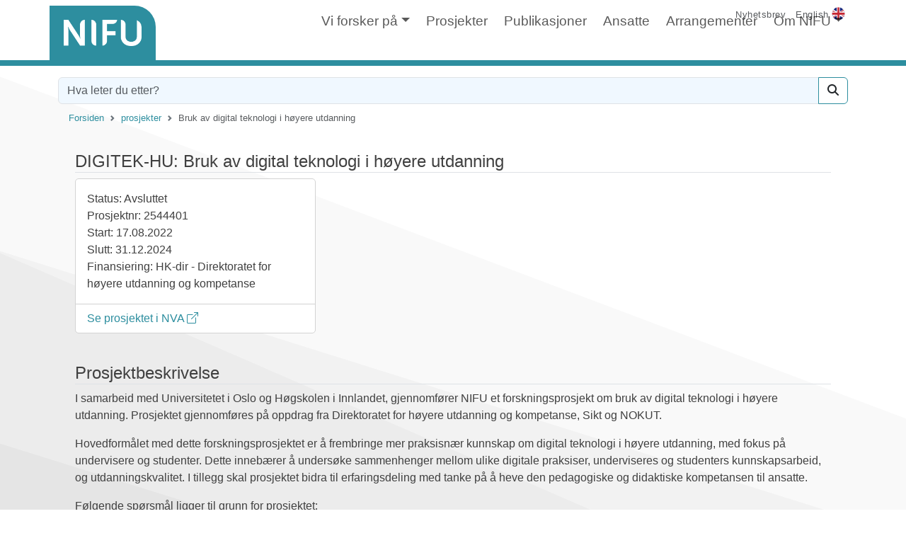

--- FILE ---
content_type: text/html; charset=UTF-8
request_url: https://www.nifu.no/prosjekter/bruk-av-digital-teknologi-i-hoyere-utdanning/
body_size: 17608
content:

<!doctype html>
<html lang="nb-NO" prefix="og: http://ogp.me/ns# fb: http://ogp.me/ns/fb#" class="no-js">
	
	<head>
				<meta charset="UTF-8">
		<meta http-equiv="X-UA-Compatible" content="IE=edge,chrome=1">
		<meta name="viewport" content="width=device-width, initial-scale=1.0">
        <meta name="description" content="Hovedformålet med dette forskningsprosjektet er å frembringe mer praksisnær kunnskap om digital teknologi i høyere utdanning, med fokus på undervisere og studenter. Dette innebærer å undersøke sammenhenger mellom ulike digitale praksiser, underviseres og studenters kunnskapsarbeid, og utdanningskvalitet. I tillegg skal prosjektet bidra til erfaringsdeling med tanke på å heve den pedagogiske og didaktiske kompetansen til [&hellip;]">

        <title>Bruk av digital teknologi i høyere utdanning &#8211; NIFU</title>
<meta name='robots' content='max-image-preview:large' />
<link rel='dns-prefetch' href='//cdn.jsdelivr.net' />
<link rel='dns-prefetch' href='//use.fontawesome.com' />
<link rel="alternate" type="application/rss+xml" title="NIFU &raquo; strøm" href="https://www.nifu.no/feed/" />
<link rel="alternate" type="application/rss+xml" title="NIFU &raquo; kommentarstrøm" href="https://www.nifu.no/comments/feed/" />
<link rel="alternate" title="oEmbed (JSON)" type="application/json+oembed" href="https://www.nifu.no/wp-json/oembed/1.0/embed?url=https%3A%2F%2Fwww.nifu.no%2Fprosjekter%2Fbruk-av-digital-teknologi-i-hoyere-utdanning%2F" />
<link rel="alternate" title="oEmbed (XML)" type="text/xml+oembed" href="https://www.nifu.no/wp-json/oembed/1.0/embed?url=https%3A%2F%2Fwww.nifu.no%2Fprosjekter%2Fbruk-av-digital-teknologi-i-hoyere-utdanning%2F&#038;format=xml" />
<style id='wp-img-auto-sizes-contain-inline-css' type='text/css'>
img:is([sizes=auto i],[sizes^="auto," i]){contain-intrinsic-size:3000px 1500px}
/*# sourceURL=wp-img-auto-sizes-contain-inline-css */
</style>
<style id='wp-emoji-styles-inline-css' type='text/css'>

	img.wp-smiley, img.emoji {
		display: inline !important;
		border: none !important;
		box-shadow: none !important;
		height: 1em !important;
		width: 1em !important;
		margin: 0 0.07em !important;
		vertical-align: -0.1em !important;
		background: none !important;
		padding: 0 !important;
	}
/*# sourceURL=wp-emoji-styles-inline-css */
</style>
<style id='wp-block-library-inline-css' type='text/css'>
:root{--wp-block-synced-color:#7a00df;--wp-block-synced-color--rgb:122,0,223;--wp-bound-block-color:var(--wp-block-synced-color);--wp-editor-canvas-background:#ddd;--wp-admin-theme-color:#007cba;--wp-admin-theme-color--rgb:0,124,186;--wp-admin-theme-color-darker-10:#006ba1;--wp-admin-theme-color-darker-10--rgb:0,107,160.5;--wp-admin-theme-color-darker-20:#005a87;--wp-admin-theme-color-darker-20--rgb:0,90,135;--wp-admin-border-width-focus:2px}@media (min-resolution:192dpi){:root{--wp-admin-border-width-focus:1.5px}}.wp-element-button{cursor:pointer}:root .has-very-light-gray-background-color{background-color:#eee}:root .has-very-dark-gray-background-color{background-color:#313131}:root .has-very-light-gray-color{color:#eee}:root .has-very-dark-gray-color{color:#313131}:root .has-vivid-green-cyan-to-vivid-cyan-blue-gradient-background{background:linear-gradient(135deg,#00d084,#0693e3)}:root .has-purple-crush-gradient-background{background:linear-gradient(135deg,#34e2e4,#4721fb 50%,#ab1dfe)}:root .has-hazy-dawn-gradient-background{background:linear-gradient(135deg,#faaca8,#dad0ec)}:root .has-subdued-olive-gradient-background{background:linear-gradient(135deg,#fafae1,#67a671)}:root .has-atomic-cream-gradient-background{background:linear-gradient(135deg,#fdd79a,#004a59)}:root .has-nightshade-gradient-background{background:linear-gradient(135deg,#330968,#31cdcf)}:root .has-midnight-gradient-background{background:linear-gradient(135deg,#020381,#2874fc)}:root{--wp--preset--font-size--normal:16px;--wp--preset--font-size--huge:42px}.has-regular-font-size{font-size:1em}.has-larger-font-size{font-size:2.625em}.has-normal-font-size{font-size:var(--wp--preset--font-size--normal)}.has-huge-font-size{font-size:var(--wp--preset--font-size--huge)}.has-text-align-center{text-align:center}.has-text-align-left{text-align:left}.has-text-align-right{text-align:right}.has-fit-text{white-space:nowrap!important}#end-resizable-editor-section{display:none}.aligncenter{clear:both}.items-justified-left{justify-content:flex-start}.items-justified-center{justify-content:center}.items-justified-right{justify-content:flex-end}.items-justified-space-between{justify-content:space-between}.screen-reader-text{border:0;clip-path:inset(50%);height:1px;margin:-1px;overflow:hidden;padding:0;position:absolute;width:1px;word-wrap:normal!important}.screen-reader-text:focus{background-color:#ddd;clip-path:none;color:#444;display:block;font-size:1em;height:auto;left:5px;line-height:normal;padding:15px 23px 14px;text-decoration:none;top:5px;width:auto;z-index:100000}html :where(.has-border-color){border-style:solid}html :where([style*=border-top-color]){border-top-style:solid}html :where([style*=border-right-color]){border-right-style:solid}html :where([style*=border-bottom-color]){border-bottom-style:solid}html :where([style*=border-left-color]){border-left-style:solid}html :where([style*=border-width]){border-style:solid}html :where([style*=border-top-width]){border-top-style:solid}html :where([style*=border-right-width]){border-right-style:solid}html :where([style*=border-bottom-width]){border-bottom-style:solid}html :where([style*=border-left-width]){border-left-style:solid}html :where(img[class*=wp-image-]){height:auto;max-width:100%}:where(figure){margin:0 0 1em}html :where(.is-position-sticky){--wp-admin--admin-bar--position-offset:var(--wp-admin--admin-bar--height,0px)}@media screen and (max-width:600px){html :where(.is-position-sticky){--wp-admin--admin-bar--position-offset:0px}}

/*# sourceURL=wp-block-library-inline-css */
</style><style id='wp-block-heading-inline-css' type='text/css'>
h1:where(.wp-block-heading).has-background,h2:where(.wp-block-heading).has-background,h3:where(.wp-block-heading).has-background,h4:where(.wp-block-heading).has-background,h5:where(.wp-block-heading).has-background,h6:where(.wp-block-heading).has-background{padding:1.25em 2.375em}h1.has-text-align-left[style*=writing-mode]:where([style*=vertical-lr]),h1.has-text-align-right[style*=writing-mode]:where([style*=vertical-rl]),h2.has-text-align-left[style*=writing-mode]:where([style*=vertical-lr]),h2.has-text-align-right[style*=writing-mode]:where([style*=vertical-rl]),h3.has-text-align-left[style*=writing-mode]:where([style*=vertical-lr]),h3.has-text-align-right[style*=writing-mode]:where([style*=vertical-rl]),h4.has-text-align-left[style*=writing-mode]:where([style*=vertical-lr]),h4.has-text-align-right[style*=writing-mode]:where([style*=vertical-rl]),h5.has-text-align-left[style*=writing-mode]:where([style*=vertical-lr]),h5.has-text-align-right[style*=writing-mode]:where([style*=vertical-rl]),h6.has-text-align-left[style*=writing-mode]:where([style*=vertical-lr]),h6.has-text-align-right[style*=writing-mode]:where([style*=vertical-rl]){rotate:180deg}
/*# sourceURL=https://www.nifu.no/wp-includes/blocks/heading/style.min.css */
</style>
<style id='wp-block-image-inline-css' type='text/css'>
.wp-block-image>a,.wp-block-image>figure>a{display:inline-block}.wp-block-image img{box-sizing:border-box;height:auto;max-width:100%;vertical-align:bottom}@media not (prefers-reduced-motion){.wp-block-image img.hide{visibility:hidden}.wp-block-image img.show{animation:show-content-image .4s}}.wp-block-image[style*=border-radius] img,.wp-block-image[style*=border-radius]>a{border-radius:inherit}.wp-block-image.has-custom-border img{box-sizing:border-box}.wp-block-image.aligncenter{text-align:center}.wp-block-image.alignfull>a,.wp-block-image.alignwide>a{width:100%}.wp-block-image.alignfull img,.wp-block-image.alignwide img{height:auto;width:100%}.wp-block-image .aligncenter,.wp-block-image .alignleft,.wp-block-image .alignright,.wp-block-image.aligncenter,.wp-block-image.alignleft,.wp-block-image.alignright{display:table}.wp-block-image .aligncenter>figcaption,.wp-block-image .alignleft>figcaption,.wp-block-image .alignright>figcaption,.wp-block-image.aligncenter>figcaption,.wp-block-image.alignleft>figcaption,.wp-block-image.alignright>figcaption{caption-side:bottom;display:table-caption}.wp-block-image .alignleft{float:left;margin:.5em 1em .5em 0}.wp-block-image .alignright{float:right;margin:.5em 0 .5em 1em}.wp-block-image .aligncenter{margin-left:auto;margin-right:auto}.wp-block-image :where(figcaption){margin-bottom:1em;margin-top:.5em}.wp-block-image.is-style-circle-mask img{border-radius:9999px}@supports ((-webkit-mask-image:none) or (mask-image:none)) or (-webkit-mask-image:none){.wp-block-image.is-style-circle-mask img{border-radius:0;-webkit-mask-image:url('data:image/svg+xml;utf8,<svg viewBox="0 0 100 100" xmlns="http://www.w3.org/2000/svg"><circle cx="50" cy="50" r="50"/></svg>');mask-image:url('data:image/svg+xml;utf8,<svg viewBox="0 0 100 100" xmlns="http://www.w3.org/2000/svg"><circle cx="50" cy="50" r="50"/></svg>');mask-mode:alpha;-webkit-mask-position:center;mask-position:center;-webkit-mask-repeat:no-repeat;mask-repeat:no-repeat;-webkit-mask-size:contain;mask-size:contain}}:root :where(.wp-block-image.is-style-rounded img,.wp-block-image .is-style-rounded img){border-radius:9999px}.wp-block-image figure{margin:0}.wp-lightbox-container{display:flex;flex-direction:column;position:relative}.wp-lightbox-container img{cursor:zoom-in}.wp-lightbox-container img:hover+button{opacity:1}.wp-lightbox-container button{align-items:center;backdrop-filter:blur(16px) saturate(180%);background-color:#5a5a5a40;border:none;border-radius:4px;cursor:zoom-in;display:flex;height:20px;justify-content:center;opacity:0;padding:0;position:absolute;right:16px;text-align:center;top:16px;width:20px;z-index:100}@media not (prefers-reduced-motion){.wp-lightbox-container button{transition:opacity .2s ease}}.wp-lightbox-container button:focus-visible{outline:3px auto #5a5a5a40;outline:3px auto -webkit-focus-ring-color;outline-offset:3px}.wp-lightbox-container button:hover{cursor:pointer;opacity:1}.wp-lightbox-container button:focus{opacity:1}.wp-lightbox-container button:focus,.wp-lightbox-container button:hover,.wp-lightbox-container button:not(:hover):not(:active):not(.has-background){background-color:#5a5a5a40;border:none}.wp-lightbox-overlay{box-sizing:border-box;cursor:zoom-out;height:100vh;left:0;overflow:hidden;position:fixed;top:0;visibility:hidden;width:100%;z-index:100000}.wp-lightbox-overlay .close-button{align-items:center;cursor:pointer;display:flex;justify-content:center;min-height:40px;min-width:40px;padding:0;position:absolute;right:calc(env(safe-area-inset-right) + 16px);top:calc(env(safe-area-inset-top) + 16px);z-index:5000000}.wp-lightbox-overlay .close-button:focus,.wp-lightbox-overlay .close-button:hover,.wp-lightbox-overlay .close-button:not(:hover):not(:active):not(.has-background){background:none;border:none}.wp-lightbox-overlay .lightbox-image-container{height:var(--wp--lightbox-container-height);left:50%;overflow:hidden;position:absolute;top:50%;transform:translate(-50%,-50%);transform-origin:top left;width:var(--wp--lightbox-container-width);z-index:9999999999}.wp-lightbox-overlay .wp-block-image{align-items:center;box-sizing:border-box;display:flex;height:100%;justify-content:center;margin:0;position:relative;transform-origin:0 0;width:100%;z-index:3000000}.wp-lightbox-overlay .wp-block-image img{height:var(--wp--lightbox-image-height);min-height:var(--wp--lightbox-image-height);min-width:var(--wp--lightbox-image-width);width:var(--wp--lightbox-image-width)}.wp-lightbox-overlay .wp-block-image figcaption{display:none}.wp-lightbox-overlay button{background:none;border:none}.wp-lightbox-overlay .scrim{background-color:#fff;height:100%;opacity:.9;position:absolute;width:100%;z-index:2000000}.wp-lightbox-overlay.active{visibility:visible}@media not (prefers-reduced-motion){.wp-lightbox-overlay.active{animation:turn-on-visibility .25s both}.wp-lightbox-overlay.active img{animation:turn-on-visibility .35s both}.wp-lightbox-overlay.show-closing-animation:not(.active){animation:turn-off-visibility .35s both}.wp-lightbox-overlay.show-closing-animation:not(.active) img{animation:turn-off-visibility .25s both}.wp-lightbox-overlay.zoom.active{animation:none;opacity:1;visibility:visible}.wp-lightbox-overlay.zoom.active .lightbox-image-container{animation:lightbox-zoom-in .4s}.wp-lightbox-overlay.zoom.active .lightbox-image-container img{animation:none}.wp-lightbox-overlay.zoom.active .scrim{animation:turn-on-visibility .4s forwards}.wp-lightbox-overlay.zoom.show-closing-animation:not(.active){animation:none}.wp-lightbox-overlay.zoom.show-closing-animation:not(.active) .lightbox-image-container{animation:lightbox-zoom-out .4s}.wp-lightbox-overlay.zoom.show-closing-animation:not(.active) .lightbox-image-container img{animation:none}.wp-lightbox-overlay.zoom.show-closing-animation:not(.active) .scrim{animation:turn-off-visibility .4s forwards}}@keyframes show-content-image{0%{visibility:hidden}99%{visibility:hidden}to{visibility:visible}}@keyframes turn-on-visibility{0%{opacity:0}to{opacity:1}}@keyframes turn-off-visibility{0%{opacity:1;visibility:visible}99%{opacity:0;visibility:visible}to{opacity:0;visibility:hidden}}@keyframes lightbox-zoom-in{0%{transform:translate(calc((-100vw + var(--wp--lightbox-scrollbar-width))/2 + var(--wp--lightbox-initial-left-position)),calc(-50vh + var(--wp--lightbox-initial-top-position))) scale(var(--wp--lightbox-scale))}to{transform:translate(-50%,-50%) scale(1)}}@keyframes lightbox-zoom-out{0%{transform:translate(-50%,-50%) scale(1);visibility:visible}99%{visibility:visible}to{transform:translate(calc((-100vw + var(--wp--lightbox-scrollbar-width))/2 + var(--wp--lightbox-initial-left-position)),calc(-50vh + var(--wp--lightbox-initial-top-position))) scale(var(--wp--lightbox-scale));visibility:hidden}}
/*# sourceURL=https://www.nifu.no/wp-includes/blocks/image/style.min.css */
</style>
<style id='wp-block-image-theme-inline-css' type='text/css'>
:root :where(.wp-block-image figcaption){color:#555;font-size:13px;text-align:center}.is-dark-theme :root :where(.wp-block-image figcaption){color:#ffffffa6}.wp-block-image{margin:0 0 1em}
/*# sourceURL=https://www.nifu.no/wp-includes/blocks/image/theme.min.css */
</style>
<style id='wp-block-columns-inline-css' type='text/css'>
.wp-block-columns{box-sizing:border-box;display:flex;flex-wrap:wrap!important}@media (min-width:782px){.wp-block-columns{flex-wrap:nowrap!important}}.wp-block-columns{align-items:normal!important}.wp-block-columns.are-vertically-aligned-top{align-items:flex-start}.wp-block-columns.are-vertically-aligned-center{align-items:center}.wp-block-columns.are-vertically-aligned-bottom{align-items:flex-end}@media (max-width:781px){.wp-block-columns:not(.is-not-stacked-on-mobile)>.wp-block-column{flex-basis:100%!important}}@media (min-width:782px){.wp-block-columns:not(.is-not-stacked-on-mobile)>.wp-block-column{flex-basis:0;flex-grow:1}.wp-block-columns:not(.is-not-stacked-on-mobile)>.wp-block-column[style*=flex-basis]{flex-grow:0}}.wp-block-columns.is-not-stacked-on-mobile{flex-wrap:nowrap!important}.wp-block-columns.is-not-stacked-on-mobile>.wp-block-column{flex-basis:0;flex-grow:1}.wp-block-columns.is-not-stacked-on-mobile>.wp-block-column[style*=flex-basis]{flex-grow:0}:where(.wp-block-columns){margin-bottom:1.75em}:where(.wp-block-columns.has-background){padding:1.25em 2.375em}.wp-block-column{flex-grow:1;min-width:0;overflow-wrap:break-word;word-break:break-word}.wp-block-column.is-vertically-aligned-top{align-self:flex-start}.wp-block-column.is-vertically-aligned-center{align-self:center}.wp-block-column.is-vertically-aligned-bottom{align-self:flex-end}.wp-block-column.is-vertically-aligned-stretch{align-self:stretch}.wp-block-column.is-vertically-aligned-bottom,.wp-block-column.is-vertically-aligned-center,.wp-block-column.is-vertically-aligned-top{width:100%}
/*# sourceURL=https://www.nifu.no/wp-includes/blocks/columns/style.min.css */
</style>
<style id='wp-block-paragraph-inline-css' type='text/css'>
.is-small-text{font-size:.875em}.is-regular-text{font-size:1em}.is-large-text{font-size:2.25em}.is-larger-text{font-size:3em}.has-drop-cap:not(:focus):first-letter{float:left;font-size:8.4em;font-style:normal;font-weight:100;line-height:.68;margin:.05em .1em 0 0;text-transform:uppercase}body.rtl .has-drop-cap:not(:focus):first-letter{float:none;margin-left:.1em}p.has-drop-cap.has-background{overflow:hidden}:root :where(p.has-background){padding:1.25em 2.375em}:where(p.has-text-color:not(.has-link-color)) a{color:inherit}p.has-text-align-left[style*="writing-mode:vertical-lr"],p.has-text-align-right[style*="writing-mode:vertical-rl"]{rotate:180deg}
/*# sourceURL=https://www.nifu.no/wp-includes/blocks/paragraph/style.min.css */
</style>
<style id='global-styles-inline-css' type='text/css'>
:root{--wp--preset--aspect-ratio--square: 1;--wp--preset--aspect-ratio--4-3: 4/3;--wp--preset--aspect-ratio--3-4: 3/4;--wp--preset--aspect-ratio--3-2: 3/2;--wp--preset--aspect-ratio--2-3: 2/3;--wp--preset--aspect-ratio--16-9: 16/9;--wp--preset--aspect-ratio--9-16: 9/16;--wp--preset--color--black: #000000;--wp--preset--color--cyan-bluish-gray: #abb8c3;--wp--preset--color--white: #ffffff;--wp--preset--color--pale-pink: #f78da7;--wp--preset--color--vivid-red: #cf2e2e;--wp--preset--color--luminous-vivid-orange: #ff6900;--wp--preset--color--luminous-vivid-amber: #fcb900;--wp--preset--color--light-green-cyan: #7bdcb5;--wp--preset--color--vivid-green-cyan: #00d084;--wp--preset--color--pale-cyan-blue: #8ed1fc;--wp--preset--color--vivid-cyan-blue: #0693e3;--wp--preset--color--vivid-purple: #9b51e0;--wp--preset--gradient--vivid-cyan-blue-to-vivid-purple: linear-gradient(135deg,rgb(6,147,227) 0%,rgb(155,81,224) 100%);--wp--preset--gradient--light-green-cyan-to-vivid-green-cyan: linear-gradient(135deg,rgb(122,220,180) 0%,rgb(0,208,130) 100%);--wp--preset--gradient--luminous-vivid-amber-to-luminous-vivid-orange: linear-gradient(135deg,rgb(252,185,0) 0%,rgb(255,105,0) 100%);--wp--preset--gradient--luminous-vivid-orange-to-vivid-red: linear-gradient(135deg,rgb(255,105,0) 0%,rgb(207,46,46) 100%);--wp--preset--gradient--very-light-gray-to-cyan-bluish-gray: linear-gradient(135deg,rgb(238,238,238) 0%,rgb(169,184,195) 100%);--wp--preset--gradient--cool-to-warm-spectrum: linear-gradient(135deg,rgb(74,234,220) 0%,rgb(151,120,209) 20%,rgb(207,42,186) 40%,rgb(238,44,130) 60%,rgb(251,105,98) 80%,rgb(254,248,76) 100%);--wp--preset--gradient--blush-light-purple: linear-gradient(135deg,rgb(255,206,236) 0%,rgb(152,150,240) 100%);--wp--preset--gradient--blush-bordeaux: linear-gradient(135deg,rgb(254,205,165) 0%,rgb(254,45,45) 50%,rgb(107,0,62) 100%);--wp--preset--gradient--luminous-dusk: linear-gradient(135deg,rgb(255,203,112) 0%,rgb(199,81,192) 50%,rgb(65,88,208) 100%);--wp--preset--gradient--pale-ocean: linear-gradient(135deg,rgb(255,245,203) 0%,rgb(182,227,212) 50%,rgb(51,167,181) 100%);--wp--preset--gradient--electric-grass: linear-gradient(135deg,rgb(202,248,128) 0%,rgb(113,206,126) 100%);--wp--preset--gradient--midnight: linear-gradient(135deg,rgb(2,3,129) 0%,rgb(40,116,252) 100%);--wp--preset--font-size--small: 13px;--wp--preset--font-size--medium: 20px;--wp--preset--font-size--large: 36px;--wp--preset--font-size--x-large: 42px;--wp--preset--spacing--20: 0.44rem;--wp--preset--spacing--30: 0.67rem;--wp--preset--spacing--40: 1rem;--wp--preset--spacing--50: 1.5rem;--wp--preset--spacing--60: 2.25rem;--wp--preset--spacing--70: 3.38rem;--wp--preset--spacing--80: 5.06rem;--wp--preset--shadow--natural: 6px 6px 9px rgba(0, 0, 0, 0.2);--wp--preset--shadow--deep: 12px 12px 50px rgba(0, 0, 0, 0.4);--wp--preset--shadow--sharp: 6px 6px 0px rgba(0, 0, 0, 0.2);--wp--preset--shadow--outlined: 6px 6px 0px -3px rgb(255, 255, 255), 6px 6px rgb(0, 0, 0);--wp--preset--shadow--crisp: 6px 6px 0px rgb(0, 0, 0);}:where(.is-layout-flex){gap: 0.5em;}:where(.is-layout-grid){gap: 0.5em;}body .is-layout-flex{display: flex;}.is-layout-flex{flex-wrap: wrap;align-items: center;}.is-layout-flex > :is(*, div){margin: 0;}body .is-layout-grid{display: grid;}.is-layout-grid > :is(*, div){margin: 0;}:where(.wp-block-columns.is-layout-flex){gap: 2em;}:where(.wp-block-columns.is-layout-grid){gap: 2em;}:where(.wp-block-post-template.is-layout-flex){gap: 1.25em;}:where(.wp-block-post-template.is-layout-grid){gap: 1.25em;}.has-black-color{color: var(--wp--preset--color--black) !important;}.has-cyan-bluish-gray-color{color: var(--wp--preset--color--cyan-bluish-gray) !important;}.has-white-color{color: var(--wp--preset--color--white) !important;}.has-pale-pink-color{color: var(--wp--preset--color--pale-pink) !important;}.has-vivid-red-color{color: var(--wp--preset--color--vivid-red) !important;}.has-luminous-vivid-orange-color{color: var(--wp--preset--color--luminous-vivid-orange) !important;}.has-luminous-vivid-amber-color{color: var(--wp--preset--color--luminous-vivid-amber) !important;}.has-light-green-cyan-color{color: var(--wp--preset--color--light-green-cyan) !important;}.has-vivid-green-cyan-color{color: var(--wp--preset--color--vivid-green-cyan) !important;}.has-pale-cyan-blue-color{color: var(--wp--preset--color--pale-cyan-blue) !important;}.has-vivid-cyan-blue-color{color: var(--wp--preset--color--vivid-cyan-blue) !important;}.has-vivid-purple-color{color: var(--wp--preset--color--vivid-purple) !important;}.has-black-background-color{background-color: var(--wp--preset--color--black) !important;}.has-cyan-bluish-gray-background-color{background-color: var(--wp--preset--color--cyan-bluish-gray) !important;}.has-white-background-color{background-color: var(--wp--preset--color--white) !important;}.has-pale-pink-background-color{background-color: var(--wp--preset--color--pale-pink) !important;}.has-vivid-red-background-color{background-color: var(--wp--preset--color--vivid-red) !important;}.has-luminous-vivid-orange-background-color{background-color: var(--wp--preset--color--luminous-vivid-orange) !important;}.has-luminous-vivid-amber-background-color{background-color: var(--wp--preset--color--luminous-vivid-amber) !important;}.has-light-green-cyan-background-color{background-color: var(--wp--preset--color--light-green-cyan) !important;}.has-vivid-green-cyan-background-color{background-color: var(--wp--preset--color--vivid-green-cyan) !important;}.has-pale-cyan-blue-background-color{background-color: var(--wp--preset--color--pale-cyan-blue) !important;}.has-vivid-cyan-blue-background-color{background-color: var(--wp--preset--color--vivid-cyan-blue) !important;}.has-vivid-purple-background-color{background-color: var(--wp--preset--color--vivid-purple) !important;}.has-black-border-color{border-color: var(--wp--preset--color--black) !important;}.has-cyan-bluish-gray-border-color{border-color: var(--wp--preset--color--cyan-bluish-gray) !important;}.has-white-border-color{border-color: var(--wp--preset--color--white) !important;}.has-pale-pink-border-color{border-color: var(--wp--preset--color--pale-pink) !important;}.has-vivid-red-border-color{border-color: var(--wp--preset--color--vivid-red) !important;}.has-luminous-vivid-orange-border-color{border-color: var(--wp--preset--color--luminous-vivid-orange) !important;}.has-luminous-vivid-amber-border-color{border-color: var(--wp--preset--color--luminous-vivid-amber) !important;}.has-light-green-cyan-border-color{border-color: var(--wp--preset--color--light-green-cyan) !important;}.has-vivid-green-cyan-border-color{border-color: var(--wp--preset--color--vivid-green-cyan) !important;}.has-pale-cyan-blue-border-color{border-color: var(--wp--preset--color--pale-cyan-blue) !important;}.has-vivid-cyan-blue-border-color{border-color: var(--wp--preset--color--vivid-cyan-blue) !important;}.has-vivid-purple-border-color{border-color: var(--wp--preset--color--vivid-purple) !important;}.has-vivid-cyan-blue-to-vivid-purple-gradient-background{background: var(--wp--preset--gradient--vivid-cyan-blue-to-vivid-purple) !important;}.has-light-green-cyan-to-vivid-green-cyan-gradient-background{background: var(--wp--preset--gradient--light-green-cyan-to-vivid-green-cyan) !important;}.has-luminous-vivid-amber-to-luminous-vivid-orange-gradient-background{background: var(--wp--preset--gradient--luminous-vivid-amber-to-luminous-vivid-orange) !important;}.has-luminous-vivid-orange-to-vivid-red-gradient-background{background: var(--wp--preset--gradient--luminous-vivid-orange-to-vivid-red) !important;}.has-very-light-gray-to-cyan-bluish-gray-gradient-background{background: var(--wp--preset--gradient--very-light-gray-to-cyan-bluish-gray) !important;}.has-cool-to-warm-spectrum-gradient-background{background: var(--wp--preset--gradient--cool-to-warm-spectrum) !important;}.has-blush-light-purple-gradient-background{background: var(--wp--preset--gradient--blush-light-purple) !important;}.has-blush-bordeaux-gradient-background{background: var(--wp--preset--gradient--blush-bordeaux) !important;}.has-luminous-dusk-gradient-background{background: var(--wp--preset--gradient--luminous-dusk) !important;}.has-pale-ocean-gradient-background{background: var(--wp--preset--gradient--pale-ocean) !important;}.has-electric-grass-gradient-background{background: var(--wp--preset--gradient--electric-grass) !important;}.has-midnight-gradient-background{background: var(--wp--preset--gradient--midnight) !important;}.has-small-font-size{font-size: var(--wp--preset--font-size--small) !important;}.has-medium-font-size{font-size: var(--wp--preset--font-size--medium) !important;}.has-large-font-size{font-size: var(--wp--preset--font-size--large) !important;}.has-x-large-font-size{font-size: var(--wp--preset--font-size--x-large) !important;}
:where(.wp-block-columns.is-layout-flex){gap: 2em;}:where(.wp-block-columns.is-layout-grid){gap: 2em;}
/*# sourceURL=global-styles-inline-css */
</style>
<style id='core-block-supports-inline-css' type='text/css'>
.wp-container-core-columns-is-layout-9d6595d7{flex-wrap:nowrap;}
/*# sourceURL=core-block-supports-inline-css */
</style>

<style id='classic-theme-styles-inline-css' type='text/css'>
/*! This file is auto-generated */
.wp-block-button__link{color:#fff;background-color:#32373c;border-radius:9999px;box-shadow:none;text-decoration:none;padding:calc(.667em + 2px) calc(1.333em + 2px);font-size:1.125em}.wp-block-file__button{background:#32373c;color:#fff;text-decoration:none}
/*# sourceURL=/wp-includes/css/classic-themes.min.css */
</style>
<link rel='stylesheet' id='enp-style-css' href='https://www.nifu.no/wp-content/plugins/nifu_popup-nyhetsbrev/css/popup-style.css?ver=1.2' type='text/css' media='all' />
<link rel='stylesheet' id='trp-language-switcher-style-css' href='https://www.nifu.no/wp-content/plugins/translatepress-multilingual/assets/css/trp-language-switcher.css?ver=3.0.6' type='text/css' media='all' />
<style id='trp-language-switcher-style-inline-css' type='text/css'>
.trp-language-switcher > div {
    padding: 3px 5px 3px 5px;
    background-image: none;
    text-align: center;}
/*# sourceURL=trp-language-switcher-style-inline-css */
</style>
<link rel='stylesheet' id='dashicons-css' href='https://www.nifu.no/wp-includes/css/dashicons.min.css?ver=6.9' type='text/css' media='all' />
<link rel='stylesheet' id='bootstrap-css' href='https://www.nifu.no/wp-content/themes/bootstrap-component-blox/css/bootstrap.min.css?ver=6.9' type='text/css' media='all' />
<link rel='stylesheet' id='font-awesome-css' href='https://use.fontawesome.com/releases/v6.2.1/css/all.css?ver=6.2.1' type='text/css' media='all' />
<link rel='stylesheet' id='bootstrap-icons-css' href='https://cdn.jsdelivr.net/npm/bootstrap-icons@1.10.3/font/bootstrap-icons.css?ver=1.10.3' type='text/css' media='all' />
<link rel='stylesheet' id='bootstrap-component-blox-css' href='https://www.nifu.no/wp-content/themes/nifu-child/style.css?ver=1.31' type='text/css' media='all' />
<link rel='stylesheet' id='searchwp-live-search-css' href='https://www.nifu.no/wp-content/plugins/searchwp-live-ajax-search/assets/styles/style.min.css?ver=1.8.7' type='text/css' media='all' />
<style id='searchwp-live-search-inline-css' type='text/css'>
.searchwp-live-search-result .searchwp-live-search-result--title a {
  font-size: 16px;
}
.searchwp-live-search-result .searchwp-live-search-result--price {
  font-size: 14px;
}
.searchwp-live-search-result .searchwp-live-search-result--add-to-cart .button {
  font-size: 14px;
}

/*# sourceURL=searchwp-live-search-inline-css */
</style>
<script type="text/javascript" src="https://www.nifu.no/wp-includes/js/jquery/jquery.min.js?ver=3.7.1" id="jquery-core-js"></script>
<script type="text/javascript" src="https://www.nifu.no/wp-includes/js/jquery/jquery-migrate.min.js?ver=3.4.1" id="jquery-migrate-js"></script>
<script type="text/javascript" src="https://www.nifu.no/wp-content/plugins/stop-user-enumeration/frontend/js/frontend.js?ver=1.7.5" id="stop-user-enumeration-js" defer="defer" data-wp-strategy="defer"></script>
<script type="text/javascript" src="https://cdn.jsdelivr.net/npm/@popperjs/core@2.11.6/dist/umd/popper.min.js?ver=6.9" id="popper-js"></script>
<link rel="https://api.w.org/" href="https://www.nifu.no/wp-json/" /><link rel="EditURI" type="application/rsd+xml" title="RSD" href="https://www.nifu.no/xmlrpc.php?rsd" />
<meta name="generator" content="WordPress 6.9" />
<link rel="canonical" href="https://www.nifu.no/prosjekter/bruk-av-digital-teknologi-i-hoyere-utdanning/" />
<link rel='shortlink' href='https://www.nifu.no/?p=922806' />
<link rel="alternate" hreflang="nb-NO" href="https://www.nifu.no/prosjekter/bruk-av-digital-teknologi-i-hoyere-utdanning/"/>
<link rel="alternate" hreflang="en-US" href="https://www.nifu.no/en/prosjekter/bruk-av-digital-teknologi-i-hoyere-utdanning/"/>
<link rel="alternate" hreflang="nb" href="https://www.nifu.no/prosjekter/bruk-av-digital-teknologi-i-hoyere-utdanning/"/>
<link rel="alternate" hreflang="en" href="https://www.nifu.no/en/prosjekter/bruk-av-digital-teknologi-i-hoyere-utdanning/"/>
<link rel="alternate" hreflang="x-default" href="https://www.nifu.no/prosjekter/bruk-av-digital-teknologi-i-hoyere-utdanning/"/>

<script type="application/ld+json">
{
  "@context": "http://schema.org",
  "@type": "Article",
  "mainEntityOfPage": {
    "@type": "WebPage",
    "@id": "https://www.nifu.no/prosjekter/bruk-av-digital-teknologi-i-hoyere-utdanning/"
  },
  "headline": "Bruk av digital teknologi i høyere utdanning",
  "description": "",
  "datePublished": "2023-08-03T13:17:04+02:00",
  "dateModified": "2023-11-20T12:50:07+01:00",
  "articleBody": "Hovedformålet med dette forskningsprosjektet er å frembringe mer praksisnær kunnskap om digital teknologi i høyere utdanning, med fokus på undervisere og studenter. Dette innebærer å undersøke sammenhenger mellom ulike digitale praksiser, underviseres og studenters kunnskapsarbeid, og utdanningskvalitet. I tillegg skal prosjektet bidra til erfaringsdeling med tanke på å heve den pedagogiske og didaktiske kompetansen til ansatte.I lys av dette formålet har HK-dir spesifisert syv spørsmål som skal fungere som overordnede problemstillinger for hele prosjektet: 	Hva er det eksisterende kunnskapsgrunnlaget? 	Hvordan påvirker og betinger digitale teknologier studenters læringsmuligheter? 	Hvilken type støtte trenger undervisere for å ta i bruk teknologi på en pedagogisk måte for å utvikle kvaliteten på undervisningen? 	Hvordan påvirker digitale teknologier høyere utdanning på et systemnivå? 	Hvordan kan erfaringsutveksling skje på tvers av institusjoner og hva blir nytteverdien av slik erfaringsutveksling? 	Hvordan kan studenter bli aktive deltakere i utviklingsprosesser i sektoren? 	Forslag til hvordan gå fra gode ideer til faktisk implementering av løsninger, og overkomme faktiske barrierer for implementeringer.NIFU tilbyr et tverrfaglig forskerteam som har kompetanse innen UH-pedagogikk, tverrfaglig utdanningsvitenskap, organisasjonsstudier, økonomi, og juridiske fag. Dette gir oss en mulighet å undersøke problemstillingene i utlysningen på en flerfaglig, systematisk, grundig og integrert måte. Teamet inkluderer også medlemmer fra flere læresteder i Norge.Forskningstilnærmingen framhever praksisnærhet, og teamet legger opp til flere formidlingsaktiviteter som framhever aktiv deltakelse. Disse aktivitetene retter seg mot deltakere fra casene, andre interessegrupper, samt sektoren som helhet.NIFU-prosjekt nr. 21343Prosjektet omfatter en kunnskapsoppsummering, kvalitative caseanalyser på lærestedsnivå og emnenivå, samt en spørreundersøkelse.Mer informasjon finnes på prosjektet nettside.",
  "thumbnail": "",
   "articleSection": "Høyere utdanning",
    "inLanguage": "nb_NO",
    "url": "https://www.nifu.no/prosjekter/bruk-av-digital-teknologi-i-hoyere-utdanning/",
  
  "wordCount": "271",
    "keywords": [
        []
    ],
    "timeRequired":"PT2M",
  "publisher": {
    "@type": "Organization",
    "name": "NIFU",
    "logo": {
      "@type": "ImageObject",
      "url": "https://www.nifu.no/wp-content/uploads/logo_hvit.png"
    },
    "image": {
    "@type": "ImageObject",
    "url": "",
    "height": 800,
    "width": 1200
  }   
  }
}
</script>
<!-- START - Open Graph and Twitter Card Tags 3.3.7 -->
 <!-- Facebook Open Graph -->
  <meta property="og:locale" content="nb_NO"/>
  <meta property="og:site_name" content="NIFU"/>
  <meta property="og:title" content="Bruk av digital teknologi i høyere utdanning"/>
  <meta property="og:url" content="https://www.nifu.no/prosjekter/bruk-av-digital-teknologi-i-hoyere-utdanning/"/>
  <meta property="og:type" content="article"/>
  <meta property="og:description" content="Hovedformålet med dette forskningsprosjektet er å frembringe mer praksisnær kunnskap om digital teknologi i høyere utdanning, med fokus på undervisere og studenter. Dette innebærer å undersøke sammenhenger mellom ulike digitale praksiser, underviseres og studenters kunnskapsarbeid, og utdanningskval"/>
 <!-- Google+ / Schema.org -->
 <!-- Twitter Cards -->
  <meta name="twitter:title" content="Bruk av digital teknologi i høyere utdanning"/>
  <meta name="twitter:url" content="https://www.nifu.no/prosjekter/bruk-av-digital-teknologi-i-hoyere-utdanning/"/>
  <meta name="twitter:description" content="Hovedformålet med dette forskningsprosjektet er å frembringe mer praksisnær kunnskap om digital teknologi i høyere utdanning, med fokus på undervisere og studenter. Dette innebærer å undersøke sammenhenger mellom ulike digitale praksiser, underviseres og studenters kunnskapsarbeid, og utdanningskval"/>
  <meta name="twitter:card" content="summary_large_image"/>
 <!-- SEO -->
 <!-- Misc. tags -->
 <!-- is_singular -->
<!-- END - Open Graph and Twitter Card Tags 3.3.7 -->
	

        <!-- Matomo -->
<script>
  var _paq = window._paq = window._paq || [];
  /* tracker methods like "setCustomDimension" should be called before "trackPageView" */
  _paq.push(['trackPageView']);
  _paq.push(['enableLinkTracking']);
  (function() {
    var u="//motomo.nifu.no/";
    _paq.push(['setTrackerUrl', u+'matomo.php']);
    _paq.push(['setSiteId', '4']);
    var d=document, g=d.createElement('script'), s=d.getElementsByTagName('script')[0];
    g.async=true; g.src=u+'matomo.js'; s.parentNode.insertBefore(g,s);
  })();
</script>
<!-- End Matomo Code -->

    </head>

	<body class="wp-singular prosjekter-template-default single single-prosjekter postid-922806 wp-custom-logo wp-embed-responsive wp-theme-bootstrap-component-blox wp-child-theme-nifu-child translatepress-nb_NO">
				
                        <header id="nav-header" class="clear" role="banner">
            <style>
    .language-switcher{
        position: absolute;
        top: 0;
        right: 0;
    }
    .language-switcher a{
        color: #5b6574;
        font-size:smaller;
        letter-spacing: 0.5px;
        margin:10px;
    }
    .language-switcher a:hover{
     text-decoration: underline;
    }
    .flag-icon{
        height:20px;
        width: auto;
        margin-bottom: 5px;
    }
</style>


<nav class="container-fluid navbar-border navbar-light fixed-top navbar navbar-expand-xl pb-0 pt-2 "><!-- removed bg-light to try white bg -->
	<div class="position-relative container ps-0 ">

        <!-- THE MINI TOP MENU WITH LANGUAGE SWITCHER -->
        <div class="language-switcher data-no-translation me-3">
            <p>
                <a href="https://pub.dialogapi.no/s/MjUxMTk6M2QwODNiMmYtNjE4MS00MjA5LTg5MjItNzdkNmJmMDQyZjM5" target="_blank" data-bs-custom-class="custom-tooltip" data-bs-toggle="tooltip" data-bs-placement="left" title="Meld deg på NIFUs nyhetsbrev"><span class="text-muted">Nyhetsbrev</span></a>
                          <a class="mx-0" href="https://www.nifu.no/en/prosjekter/bruk-av-digital-teknologi-i-hoyere-utdanning/" data-bs-custom-class="custom-tooltip" data-bs-toggle="tooltip" data-bs-placement="left" title="Automated translation">
                   <span class="text-muted">English</span>
                   <img alt="flag for translating text" class="flag-icon" src="https://www.nifu.no/wp-content/themes/nifu-child/img/english_flag.png.">
               </a>
                            </p>

        </div>
        <div class="col">
            <a id="navbar-brand-logo" class="navbar-brand " href="https://www.nifu.no">
                                    <img class="navbar-logo" src="https://www.nifu.no/wp-content/uploads/logo_hvit.png" alt="NIFU" />
                            </a>
        </div>

        <div class="col">
            <button id="toggler" class="navbar-toggler me-2 collapsed border-0" type="button" data-bs-toggle="collapse" data-bs-target="#navbar-main-menu" aria-controls="navbar-main-menu" aria-expanded="false" aria-label="Toggle Navigation">
                
<span class="navbar-toggler-icon"></span>            </button>
        </div>



        <div id="navbar-main-menu" class="navbar-collapse collapse ms-5" data-bs-popper="none" >
            
            <ul class="navbar-nav ms-auto"><li id="menu-item-902169" class="menu-item menu-item-type-custom menu-item-object-custom menu-item-has-children menu-item-902169 nav-item dropdown-item nav-item"><a class="nav-link"href="#">Vi forsker på</a>
<ul class="sub-menu dropdown-menu">
	<li id="menu-item-902170" class="menu-item menu-item-type-taxonomy menu-item-object-category menu-item-902170 nav-item dropdown-item nav-item"><a class="nav-link"href="https://www.nifu.no/category/forskningstema/arbeidsliv-livslang-laering/">Arbeidsliv og livslang læring</a></li>
	<li id="menu-item-911834" class="menu-item menu-item-type-taxonomy menu-item-object-category menu-item-911834 nav-item dropdown-item nav-item"><a class="nav-link"href="https://www.nifu.no/category/forskningstema/fagogyrkesopplaering/">Fag- og yrkesopplæring</a></li>
	<li id="menu-item-902174" class="menu-item menu-item-type-taxonomy menu-item-object-category menu-item-902174 nav-item dropdown-item nav-item"><a class="nav-link"href="https://www.nifu.no/category/forskningstema/forskningssystemet/">Forskningssystemet</a></li>
	<li id="menu-item-911832" class="menu-item menu-item-type-taxonomy menu-item-object-category current-prosjekter-ancestor current-menu-parent current-prosjekter-parent menu-item-911832 nav-item dropdown-item nav-item"><a class="nav-link"href="https://www.nifu.no/category/forskningstema/hoyere-utdanning/">Høyere utdanning</a></li>
	<li id="menu-item-902172" class="menu-item menu-item-type-taxonomy menu-item-object-category menu-item-902172 nav-item dropdown-item nav-item"><a class="nav-link"href="https://www.nifu.no/category/forskningstema/innovasjon-omstilling/">Innovasjon og omstilling </a></li>
	<li id="menu-item-902171" class="menu-item menu-item-type-taxonomy menu-item-object-category menu-item-902171 nav-item dropdown-item nav-item"><a class="nav-link"href="https://www.nifu.no/category/forskningstema/mangfold-likestilling/">Mangfold og likestilling </a></li>
	<li id="menu-item-911833" class="menu-item menu-item-type-taxonomy menu-item-object-category menu-item-911833 nav-item dropdown-item nav-item"><a class="nav-link"href="https://www.nifu.no/category/forskningstema/skole-barnehage/">Skole og barnehage</a></li>
</ul>
</li>
<li id="menu-item-900699" class="menu-item menu-item-type-post_type menu-item-object-page menu-item-900699 nav-item dropdown-item nav-item"><a class="nav-link"href="https://www.nifu.no/nifu-prosjekter/">Prosjekter</a></li>
<li id="menu-item-907650" class="menu-item menu-item-type-post_type menu-item-object-page menu-item-907650 nav-item dropdown-item nav-item"><a class="nav-link"href="https://www.nifu.no/nifu-alle-publikasjoner/">Publikasjoner</a></li>
<li id="menu-item-881911" class="menu-item menu-item-type-post_type menu-item-object-page menu-item-881911 nav-item dropdown-item nav-item"><a class="nav-link"href="https://www.nifu.no/nifu-ansatt/">Ansatte</a></li>
<li id="menu-item-902182" class="menu-item menu-item-type-taxonomy menu-item-object-category menu-item-902182 nav-item dropdown-item nav-item"><a class="nav-link"href="https://www.nifu.no/category/arrangement/">Arrangementer</a></li>
<li id="menu-item-920455" class="menu-item menu-item-type-custom menu-item-object-custom menu-item-has-children menu-item-920455 nav-item dropdown-item nav-item"><a class="nav-link"href="#">Om NIFU</a>
<ul class="sub-menu dropdown-menu">
	<li id="menu-item-904791" class="menu-item menu-item-type-post_type menu-item-object-page menu-item-904791 nav-item dropdown-item nav-item"><a class="nav-link"href="https://www.nifu.no/styret/">Styret</a></li>
	<li id="menu-item-904794" class="menu-item menu-item-type-post_type menu-item-object-page menu-item-904794 nav-item dropdown-item nav-item"><a class="nav-link"href="https://www.nifu.no/ledelse/">Ledelse</a></li>
	<li id="menu-item-904824" class="menu-item menu-item-type-post_type menu-item-object-page menu-item-904824 nav-item dropdown-item nav-item"><a class="nav-link"href="https://www.nifu.no/strategi/">Strategi</a></li>
	<li id="menu-item-922680" class="menu-item menu-item-type-post_type menu-item-object-page menu-item-922680 nav-item dropdown-item nav-item"><a class="nav-link"href="https://www.nifu.no/metoder-og-data/">Metoder og data</a></li>
	<li id="menu-item-904833" class="menu-item menu-item-type-post_type menu-item-object-page menu-item-904833 nav-item dropdown-item nav-item"><a class="nav-link"href="https://www.nifu.no/forskningsetikk/">Forskningsetikk</a></li>
	<li id="menu-item-904818" class="drop-left menu-item menu-item-type-post_type menu-item-object-page menu-item-904818 nav-item dropdown-item nav-item"><a class="nav-link"href="https://www.nifu.no/personvernerklaering/">Personvernerklæring</a></li>
	<li id="menu-item-923066" class="menu-item menu-item-type-post_type menu-item-object-page menu-item-923066 nav-item dropdown-item nav-item"><a class="nav-link"href="https://www.nifu.no/samfunnsansvar/">Samfunnsansvar (CSR)</a></li>
	<li id="menu-item-904798" class="menu-item menu-item-type-post_type menu-item-object-page menu-item-904798 nav-item dropdown-item nav-item"><a class="nav-link"href="https://www.nifu.no/nettverk-og-samarbeidspartnere/">Nettverk og samarbeidspartnere</a></li>
	<li id="menu-item-904819" class="menu-item menu-item-type-post_type menu-item-object-page menu-item-904819 nav-item dropdown-item nav-item"><a class="nav-link"href="https://www.nifu.no/ledige-stillinger/">Ledige stillinger</a></li>
	<li id="menu-item-904821" class="menu-item menu-item-type-post_type menu-item-object-page menu-item-904821 nav-item dropdown-item nav-item"><a class="nav-link"href="https://www.nifu.no/bibliotek/">Bibliotek</a></li>
	<li id="menu-item-904822" class="menu-item menu-item-type-post_type menu-item-object-page menu-item-904822 nav-item dropdown-item nav-item"><a class="nav-link"href="https://www.nifu.no/nifus-historie/">Historie</a></li>
	<li id="menu-item-904823" class="menu-item menu-item-type-post_type menu-item-object-page menu-item-904823 nav-item dropdown-item nav-item"><a class="nav-link"href="https://www.nifu.no/vedtekter/">Vedtekter</a></li>
	<li id="menu-item-922975" class="menu-item menu-item-type-post_type menu-item-object-page menu-item-922975 nav-item dropdown-item nav-item"><a class="nav-link"href="https://www.nifu.no/om-nifu/">Om NIFU</a></li>
</ul>
</li>
</ul>        </div>

  	</div>





</nav>
<div class="container">
    <div class="col-lg-12 col-md-10 g-0">
        <div class="container g-0 mt-3" style="max-width: 1320px"><form class="bcb-search position-relative" method="get" action="https://www.nifu.no/" role="search">    <div class="input-group ">        <input type="search" name="s" data-swplive="true" data-swpengine="default" data-swpconfig="default" class="form-control" placeholder="Hva leter du etter?" aria-label="Søk" aria-describedby="search-addon" />        <button aria-label="Search" type="button" class="btn btn-outline-primary-cyan ">  <i class="fa-solid fa-magnifying-glass" aria-hidden="true"></i></button>    </div></form></div>    </div>
</div>        </header>

          
                <div class="container">
            <div class="row">
                <div class="col-md-12">
                                        <div class="nifu-breadcrumbs">
                        
        <nav style="--bs-breadcrumb-divider: url(&#34;data:image/svg+xml,%3Csvg xmlns='http://www.w3.org/2000/svg' width='8' height='8'%3E%3Cpath d='M2.5 0L1 1.5 3.5 4 1 6.5 2.5 8l4-4-4-4z' fill='%236c757d'/%3E%3C/svg%3E&#34;);" aria-label="breadcrumb">
          <ol class="breadcrumb">
            <li class="breadcrumb-item"><a href="https://www.nifu.no">Forsiden</a></li>
            <li class="breadcrumb-item"><a href="https://www.nifu.no/nifu-prosjekter/">prosjekter</a></li>
            <li class="breadcrumb-item active" aria-current="page">Bruk av digital teknologi i høyere utdanning</li>
          </ol>
        </nav>
                        </div>
                </div>
            </div>
        </div>
    <main id="main-container" class="row container mx-auto mb-3" role="main">        <section class="col-12 ">            <article id="post-922806" class="post-922806 prosjekter type-prosjekter status-publish hentry category-hoyere-utdanning">                <div class="container">                    <div class="row">                        <style>    #show-more-content, #show-more-publications-content{display:none;}</style>                            <div class="col-md-12">                                <h3 class="border-bottom">DIGITEK-HU: Bruk av digital teknologi i høyere utdanning</h3>                            </div>                            </div><!-- ./row -->                                                        <div class="row">                                                                                                                                                                        <div class="col-md-4 col-sm-10 mb-3 ">                                    <div class="card m-0 mb-2 " >                                          <div class="card-body">                                                                                                                                                                                <ul class="list-unstyled mb-0">                                              <li class="">Status: Avsluttet  </li>                                              <li class="">Prosjektnr: 2544401  </li>                                              <li class="">Start: 17.08.2022</li>                                              <li class="">Slutt: 31.12.2024</li>                                                                                    <li class="">Finansiering: HK-dir - Direktoratet for høyere utdanning og kompetanse</li>                                                                                          </ul>                                                                              </div>                                      <div class="card-footer text-muted"style="background-color: unset; ">                                        <a target="_blank" href="https://nva.sikt.no/projects/2544401">Se prosjektet i NVA <i class="bi bi-box-arrow-up-right"></i></a>                                      </div>                                    </div>                                                                    </div>                            </div><!-- ./row -->                                                                                                <div class="col-md-12 mb-3 mt-3">                                <h3 class="border-bottom">Prosjektbeskrivelse</h3>                                                                        <div><p>I samarbeid med Universitetet i Oslo og Høgskolen i Innlandet, gjennomfører NIFU et forskningsprosjekt om bruk av digital teknologi i høyere utdanning. Prosjektet gjennomføres på oppdrag fra Direktoratet for høyere utdanning og kompetanse, Sikt og NOKUT.</p>
<p>Hovedformålet med dette forskningsprosjektet er å frembringe mer praksisnær kunnskap om digital teknologi i høyere utdanning, med fokus på undervisere og studenter. Dette innebærer å undersøke sammenhenger mellom ulike digitale praksiser, underviseres og studenters kunnskapsarbeid, og utdanningskvalitet. I tillegg skal prosjektet bidra til erfaringsdeling med tanke på å heve den pedagogiske og didaktiske kompetansen til ansatte.</p>
<p>Følgende spørsmål ligger til grunn for prosjektet:</p>
<p>1. Hva er det eksisterende kunnskapsgrunnlaget om pedagogisk bruk av digital teknologi i høyere utdanning?</p>
<p>2. Hvordan påvirker og betinger digitale teknologier studenters læringsmuligheter?</p>
<p>3. Hvilken type støtte trenger undervisere for å ta i bruk teknologi på en pedagogisk måte for å utvikle kvaliteten på undervisningen?</p>
<p>4. Hvordan påvirker digitale teknologier høyere utdanning på et systemnivå</p>
<p>5. Hvordan kan digital teknologi brukes til å understøtte vurdering for læring (formativ vurdering)?</p>
<p>6. Hvordan påvirker kunstlig intelligens, herunder ChatGPT, utdanningsaktiviteten ved norske universiteter og høgskoler?</p>
<p>7. Hvordan kan erfaringsutveksling skje på tvers av institusjoner og hva blir nytteverdien av slik erfaringsutveksling?</p>
<p>8. Hvordan kan studenter bli aktive deltakere i utviklingsprosesser i sektoren</p>
<p>9. Forslag til hvordan gå fra gode ideer til faktisk implementering av løsninger, og overkomme faktiske barrierer for implementeringer.</p>
<p>Prosjektet inkluderer et tverrfaglig forskerteam som har kompetanse innen UH-pedagogikk, tverrfaglig utdanningsvitenskap, organisasjonsstudier, økonomi, og juridiske fag. Forskningstilnærmingen framhever praksisnærhet, og teamet legger opp til flere formidlingsaktiviteter som framhever aktiv deltakelse. Disse aktivitetene retter seg mot deltakere fra casene, andre interessegrupper, samt sektoren som helhet.</p>
<p>NIFU-prosjekt nr. 21343</p>
<p><strong>Lenke til prosjektets hovedside finner du her: <a href="https://www.nifu.no/digitek-hu-bruk-av-digital-teknologi-i-hoyere-utdanning-21343/" rel="nofollow">DIGITEK-HU: Bruk av digital teknologi i høyere utdanning (21343) – NIFU</a></strong></p>
<p>Prosjektet består av ulike deler, med ulik metodisk tilnærming og rapporteringsgrunnlag. Et viktig mål for prosjektet har vært praksisnærhet, og prosjektet legger opp til en rekke formidlingsaktiviteter i løpet av perioden. Prosjektet består av fire ulike deler:</p>
<ol>
<li>Forenklet kunnskapsoppsummering om pedagogisk bruk av digital teknologi i høyere utdanning</li>
<li>Spørreundersøkelse blant studenter ved norske universiteter og høgskoler om deres erfaring med bruk av digital teknologi i undervisning og læring</li>
<li>Intervjuer på institusjonsnivå om den strategiske satsingen på pedagogisk bruk av digital teknologi i norsk høyere utdanning</li>
<li>Intervjuer på emnenivå om bruk av digital teknologi i konkrete lærings- og undervisningssituasjoner</li>
</ol>
</div>                                                  </div>                                    <!-- PUBLIKASJONER -->                                        <div class="row">                                                    <div class="col-md-12">                                                    <!-- tilhørende publikasjoner -->                                                    <h3 class="border-bottom">Resultater</h3><ul class="" data-no-translation>                                                    <li class=" "><a target="_blank" href="https://hdl.handle.net/11250/3061300"> Bruk av digital teknologi i høyere utdanning - en kunnskapsoppsummering. NIFU innsikt 2023, nr. 2.</a> <span class="text-muted">Briefs</span>.</li>                                                    <li class=" "><a target="_blank" href="https://hdl.handle.net/11250/3106997"> Digital teknologi i undervisningen: hva, hvorfor og hvordan?.</a> <span class="text-muted">Briefs</span>.</li>                                                    <li class=" "><a target="_blank" href="https://hdl.handle.net/11250/3130799"> Digital teknologi i vurdering for læring i høyere utdanning.</a> <span class="text-muted">Kompendium</span>.</li>                                                    <li class=" "><a target="_blank" href="https://hdl.handle.net/11250/3102245"> Kompetanse for hva og hvem? Kompetansehevingens rolle i pedagogisk bruk av digital teknologi i høyere utdanning.</a> <span class="text-muted">Briefs</span>.</li>                                                    <li class=" "><a target="_blank" href="https://hdl.handle.net/11250/3133613"> Kunstig intelligens i høgare utdanning: kva tenkjer lærestadane nå, etter halvtanna år med ChatGPT?.</a> <span class="text-muted">Briefs</span>.</li>                                                    <li class=" "><a target="_blank" href="https://hdl.handle.net/11250/3127832"> The use of digital technology in higher education: A literature review.</a> <span class="text-muted">Kompendium</span>.</li>                                                    <li class=" "><a target="_blank" href="https://hdl.handle.net/11250/3088548"> Utbredelsen av digital undervisning i norsk høyere utdanning.</a> <span class="text-muted">Briefs</span>.</li></ul>                                               </div>                                                        </div><!-- ./row -->                                                                <div class="col-md-12">                                    <h3>Deltagere</h3>                                </div>                            </div>                            <div class="row project-wrapper border-top">                                <div class="col-md-10 card-deck project-box">                                                                                                                    <div class="col-lg-4 col-md-6">                                            <div class="card " >                                                        <div class="row g-0">                                            <div class="col-md-5 border-end">                                                                                <a href="https://www.nifu.no/ansatte/lene-korseberg/"><img src="https://www.nifu.no/wp-content/uploads/Lene-2-1BESK-290x280.jpg" class="card-img-top" alt="bilde av Lene Korseberg"></a>                                                <div class="projectleader">Prosjektleder</div>                                            </div>                                            <div class="col-md-6">                                                                                            <div class="card-body">                                                    <p class="card-text"><a href="https://www.nifu.no/ansatte/lene-korseberg/"><span class="card-name">Lene Korseberg</span></a></p>                                                    <p class="">Forsker 2</p>                                                                                                        <ul class="list-unstyled">                                                        <li class="small">958 11 145</li>                                                        <li class="small"><a href="mailto:lene.korseberg@nifu.no">Send e-post</a></li>                                                                                                                                                                        </ul>                                                </div>                                            </div>                                            </div>                                            </div>                                        </div>                                    <div class="col-lg-4 col-md-6 ">                                            <div class="card " >                                                        <div class="row g-0">                                            <div class="col-md-5 border-end">                                                                                <a href="https://www.nifu.no/ansatte/aslaug-louise-slette/"><img src="https://www.nifu.no/wp-content/uploads/Aslaug-Louise-Slettebesk-290x280.jpg" class="card-img-top" alt="bilde av Aslaug Louise Slette"></a>                                                                                            </div>                                            <div class="col-md-6">                                                                                            <div class="card-body">                                                    <p class="card-text"><a href="https://www.nifu.no/ansatte/aslaug-louise-slette/"><span class="card-name">Aslaug Louise Slette</span></a></p>                                                    <p>Forsker 2</p>                                                         <ul class="list-unstyled">                                                        <li class="small">907 87 507</li>                                                        <li class="small"><a href="mailto:aslaug.slette@nifu.no">Send e-post</a></li>                                                                                                                                                                    </ul>                                                </div>                                            </div>                                            </div>                                            </div>                                        </div>                                                                        <div class="col-lg-4 col-md-6 ">                                            <div class="card " >                                                        <div class="row g-0">                                            <div class="col-md-5 border-end">                                                                                <a href="https://www.nifu.no/ansatte/mari-elken/"><img src="https://www.nifu.no/wp-content/uploads/MariElken-1-290x280.jpg" class="card-img-top" alt="bilde av Mari Elken"></a>                                                                                            </div>                                            <div class="col-md-6">                                                                                            <div class="card-body">                                                    <p class="card-text"><a href="https://www.nifu.no/ansatte/mari-elken/"><span class="card-name">Mari Elken</span></a></p>                                                    <p>Forsker 2, bistilling</p>                                                         <ul class="list-unstyled">                                                        <li class="small"></li>                                                        <li class="small"><a href="mailto:mari.elken@nifu.no">Send e-post</a></li>                                                                                                                                                                    </ul>                                                </div>                                            </div>                                            </div>                                            </div>                                        </div>                                                                        <div class="col-lg-4 col-md-6 ">                                            <div class="card " >                                                        <div class="row g-0">                                            <div class="col-md-5 border-end">                                                                                <a href="https://www.nifu.no/ansatte/fride-flobakk-sitter/"><img src="https://www.nifu.no/wp-content/uploads/Fride-lq-150822-290x280.jpg" class="card-img-top" alt="bilde av Fride Flobakk-Sitter"></a>                                                                                            </div>                                            <div class="col-md-6">                                                                                            <div class="card-body">                                                    <p class="card-text"><a href="https://www.nifu.no/ansatte/fride-flobakk-sitter/"><span class="card-name">Fride Flobakk-Sitter</span></a></p>                                                    <p>Forsker 2</p>                                                         <ul class="list-unstyled">                                                        <li class="small">476 61 507</li>                                                        <li class="small"><a href="mailto:fride.flobakk-sitter@nifu.no">Send e-post</a></li>                                                                                                                                                                    </ul>                                                </div>                                            </div>                                            </div>                                            </div>                                        </div>                                                                        <div class="col-lg-4 col-md-6 ">                                            <div class="card " >                                                        <div class="row g-0">                                            <div class="col-md-5 border-end">                                                                                <a href="https://www.nifu.no/ansatte/andreas-ostbo-fidjeland/"><img src="https://www.nifu.no/wp-content/uploads/Andreas-HQ-040121-290x280.jpg" class="card-img-top" alt="bilde av Andreas Østbø Fidjeland"></a>                                                                                            </div>                                            <div class="col-md-6">                                                                                            <div class="card-body">                                                    <p class="card-text"><a href="https://www.nifu.no/ansatte/andreas-ostbo-fidjeland/"><span class="card-name">Andreas Østbø Fidjeland</span></a></p>                                                    <p>Forsker 2, bistilling</p>                                                         <ul class="list-unstyled">                                                        <li class="small">984 69 293</li>                                                        <li class="small"><a href="mailto:andreas.fidjeland@nifu.no">Send e-post</a></li>                                                                                                                                                                    </ul>                                                </div>                                            </div>                                            </div>                                            </div>                                        </div>                                                                        <div class="col-lg-4 col-md-6 ">                                            <div class="card " >                                                        <div class="row g-0">                                            <div class="col-md-5 border-end">                                                                                <a href="https://www.nifu.no/ansatte/vegard-sjurseike-wiborg/"><img src="https://www.nifu.no/wp-content/uploads/Vegard-HQ-150921-1-290x280.jpg" class="card-img-top" alt="bilde av Vegard Sjurseike Wiborg"></a>                                                                                            </div>                                            <div class="col-md-6">                                                                                            <div class="card-body">                                                    <p class="card-text"><a href="https://www.nifu.no/ansatte/vegard-sjurseike-wiborg/"><span class="card-name">Vegard Sjurseike Wiborg</span></a></p>                                                    <p>Forsker 2</p>                                                         <ul class="list-unstyled">                                                        <li class="small">922 57 756</li>                                                        <li class="small"><a href="mailto:vegard.wiborg@nifu.no">Send e-post</a></li>                                                                                                                                                                    </ul>                                                </div>                                            </div>                                            </div>                                            </div>                                        </div>                                                                        <div class="col-lg-4 col-md-6 ">                                            <div class="card " >                                                        <div class="row g-0">                                            <div class="col-md-5 border-end">                                                                                <a href="https://www.nifu.no/ansatte/torstein-de-besche/"><img src="https://www.nifu.no/wp-content/uploads/deBescheTorstein-290x280.jpg" class="card-img-top" alt="bilde av Torstein de Besche"></a>                                                                                            </div>                                            <div class="col-md-6">                                                                                            <div class="card-body">                                                    <p class="card-text"><a href="https://www.nifu.no/ansatte/torstein-de-besche/"><span class="card-name">Torstein de Besche</span></a></p>                                                    <p>Forsker 3</p>                                                         <ul class="list-unstyled">                                                        <li class="small">936 60 734</li>                                                        <li class="small"><a href="mailto:torstein.de.besche@nifu.no">Send e-post</a></li>                                                                                                                                                                    </ul>                                                </div>                                            </div>                                            </div>                                            </div>                                        </div>                                                                        <div class="col-lg-4 col-md-6">                                            <div class="card  " >                                            <div class="row g-0">                                            <div class="col-md-5 border-end">                                            <img src="https://www.nifu.no/wp-content/themes/nifu-child/img/silhoutte.png" class="card-img-top" alt="bilde av Odd Rune Stalheim">                                            </div>                                            <div class="col-md-6">                                                 <div class="card-body">                                                    <p class="card-text"><span class="card-name">Odd Rune Stalheim</span></p>                                                                                                                                                                                                        </div>                                            </div>                                            </div>                                            </div>                                        </div>                                                                            <div class="col-lg-4 col-md-6">                                            <div class="card  " >                                            <div class="row g-0">                                            <div class="col-md-5 border-end">                                            <img src="https://www.nifu.no/wp-content/themes/nifu-child/img/silhoutte.png" class="card-img-top" alt="bilde av Anna Mavroudi">                                            </div>                                            <div class="col-md-6">                                                 <div class="card-body">                                                    <p class="card-text"><span class="card-name">Anna Mavroudi</span></p>                                                                                                                                                                                                        </div>                                            </div>                                            </div>                                            </div>                                        </div>                                                                            <div class="col-lg-4 col-md-6">                                            <div class="card  " >                                            <div class="row g-0">                                            <div class="col-md-5 border-end">                                            <img src="https://www.nifu.no/wp-content/themes/nifu-child/img/silhoutte.png" class="card-img-top" alt="bilde av Lone Wanderås Fossum">                                            </div>                                            <div class="col-md-6">                                                 <div class="card-body">                                                    <p class="card-text"><span class="card-name">Lone Wanderås Fossum</span></p>                                                                                                                                                                                                        </div>                                            </div>                                            </div>                                            </div>                                        </div>                                                                                                </div><!-- ./col -->                        </div><!-- ./row -->                                                                                                                                                                                                                                                 </div><!-- ./container -->            </article>        </section>    </main>    
<div class=''><svg viewBox="0 -20 700 80" width="100%" height="110" preserveAspectRatio="none">
    <path transform="translate(0, -20)" d="M0,10 c80,-22 240,0 350,18 c90,17 260,7.5 350,-20 v50 h-700" fill="#2D8E9F" />
    <path d="M0,10 c80,-18 230,-12 350,7 c80,13 260,17 350,-5 v100 h-700z" fill="#212529" />
</svg>
</div>
<section class="bg-dark footer">
    <footer>
        <div id="footer-widgets" class="footer-widgets px-3 ">
            <div class="container">
                <div class="row pb-0 pt-0 pb-lg-5">

                                        <div class="col mb-4 mb-lg-0">
                        <div id="block-42"> 
<p>NIFU Nordisk institutt for studier av<br>innovasjon, forskning og utdanning</p>
</div><div id="block-43"> 
<p>Postadresse:<br>Postboks 2815 Tøyen<br>0608 Oslo</p>
</div><div id="block-31"> 
<p>Besøksadresse:<br>Økernveien 9<br>0653&nbsp;Oslo</p>
</div><div id="block-32"> 
<p>Org. nr: 976 073 169<br>Telefon: (+47) 22 59 51 00<br>E-post: <a href="mailto:post@nifu.no">post@nifu.no</a></p>
</div>                    </div>
                    
                                        <div class="col mb-4 mb-lg-0">
                        <div id="block-39"> 
<h3 class="wp-block-heading"><a href="https://www.nifu.no/om-nifu/" data-type="page" data-id="904783">Om NIFU</a><br><a href="https://www.nifu.no/ledige-stillinger/" data-type="page" data-id="904811"><strong>Ledige stillinger<br></strong></a><a href="http://www.fpol.no" data-type="URL" data-id="www.fpol.no" target="_blank" rel="noreferrer noopener"><strong>Bladet Forskningspolitikk</strong></a><br><a href="https://www.nifu.no/undersokelser/">Undersøkelser</a><br><a href="https://pub.dialogapi.no/s/MjUxMTk6M2QwODNiMmYtNjE4MS00MjA5LTg5MjItNzdkNmJmMDQyZjM5" data-type="link" data-id="https://its.newsletterrific.com/h/r/854D91E802692AE7" target="_blank" rel="noreferrer noopener">Påmelding Nyhetsbrev</a></h3>
</div><div id="block-41"> 
<div class="wp-block-columns is-layout-flex wp-container-core-columns-is-layout-9d6595d7 wp-block-columns-is-layout-flex"></div>
</div><div id="block-44"> 
<figure class="wp-block-image size-full is-resized"><img decoding="async" src="https://www.nifu.no/wp-content/uploads/miljofyrtarn-RGB.svg" alt="" class="wp-image-925501" style="aspect-ratio:1.1851851851851851;width:219px;height:auto"/></figure>
</div>                    </div>
                    
                    
                    
                </div>
            </div>
        </div>
    </footer>
</section>




	<footer class="mt-0 pt-0 footer text-center bg-dark" role="contentinfo">
		<div class="site-info">
		</div>
	</footer>
    <template id="tp-language" data-tp-language="nb_NO"></template><script type="speculationrules">
{"prefetch":[{"source":"document","where":{"and":[{"href_matches":"/*"},{"not":{"href_matches":["/wp-*.php","/wp-admin/*","/wp-content/uploads/*","/wp-content/*","/wp-content/plugins/*","/wp-content/themes/nifu-child/*","/wp-content/themes/bootstrap-component-blox/*","/*\\?(.+)"]}},{"not":{"selector_matches":"a[rel~=\"nofollow\"]"}},{"not":{"selector_matches":".no-prefetch, .no-prefetch a"}}]},"eagerness":"conservative"}]}
</script>
            <div class="enp-newsletter-popup" id="enpNewsletterPopup">
                <div class="enp-popup-content">
                    <span class="enp-close-btn" id="enpCloseBtn">×</span>
                    <h3>Abonner på NIFUs nyhetsbrev</h3>
                    <p>Motta de mest aktuelle forskningsnyhetene og oppdateringene fra NIFU direkte i din innboks.</p>
                    <div class="enp-button-container">
                        <button id="enpYesBtn" class="enp-yes-btn">Ja, takk</button>
                        <button id="enpNoBtn" class="enp-no-btn">Nei, takk</button>
                    </div>
                </div>
            </div>
            <script type="text/javascript">
                jQuery(document).ready(function($) {
                    // Sett popup forsinkelse fra admin
                    var popupDelay = 15000;
                    var storageType = 'cookie';

                    // First, check if a decision has already been made
                    function hasDecisionBeenMade() {
                        if (storageType === 'cookie') {
                            var decisionValue = document.cookie.replace(/(?:(?:^|.*;\s*)enpPopupDecision\s*\=\s*([^;]*).*$)|^.*$/, "$1");
                            return (decisionValue === 'ja' || decisionValue === 'nei');
                        } else {
                            return (localStorage.getItem('enpPopupDecision') === 'ja' ||
                                sessionStorage.getItem('enpPopupDecision') === 'nei');
                        }
                    }

                    // Check for existing decisions and hide popup if necessary
                    function checkForExistingDecision() {
                        var decisionMade = hasDecisionBeenMade();

                        if (decisionMade) {
                            $('#enpNewsletterPopup').hide();

                            // Clean up any conflicting popup shown states
                            if (storageType === 'cookie') {
                                document.cookie = "enpPopupShown=; expires=Thu, 01 Jan 1970 00:00:00 UTC; path=/;";
                            } else {
                                sessionStorage.removeItem('enpPopupShown');
                            }
                        }
                    }

                    // Run this check immediately when the page loads
                    checkForExistingDecision();

                    // Only show popup if no decision has been made
                    if (!hasDecisionBeenMade()) {
                        setTimeout(function() {
                            $('#enpNewsletterPopup').fadeIn();
                            if (storageType === 'cookie') {
                                document.cookie = "enpPopupShown=true; max-age=2592000; path=/";
                            } else {
                                sessionStorage.setItem('enpPopupShown', 'true');
                            }
                        }, popupDelay);
                    }
                });
            </script>
                    <style>
            .searchwp-live-search-results {
                opacity: 0;
                transition: opacity .25s ease-in-out;
                -moz-transition: opacity .25s ease-in-out;
                -webkit-transition: opacity .25s ease-in-out;
                height: 0;
                overflow: hidden;
                z-index: 9999995; /* Exceed SearchWP Modal Search Form overlay. */
                position: absolute;
                display: none;
            }

            .searchwp-live-search-results-showing {
                display: block;
                opacity: 1;
                height: auto;
                overflow: auto;
            }

            .searchwp-live-search-no-results {
                padding: 3em 2em 0;
                text-align: center;
            }

            .searchwp-live-search-no-min-chars:after {
                content: "Fortsett å skrive";
                display: block;
                text-align: center;
                padding: 2em 2em 0;
            }
        </style>
                <script>
            var _SEARCHWP_LIVE_AJAX_SEARCH_BLOCKS = true;
            var _SEARCHWP_LIVE_AJAX_SEARCH_ENGINE = 'default';
            var _SEARCHWP_LIVE_AJAX_SEARCH_CONFIG = 'default';
        </script>
        <script type="text/javascript" id="enp-script-js-extra">
/* <![CDATA[ */
var enpVars = {"newsletterUrl":"https://pub.dialogapi.no/s/MjUxMTk6M2QwODNiMmYtNjE4MS00MjA5LTg5MjItNzdkNmJmMDQyZjM5","storageType":"cookie","ajaxurl":"https://www.nifu.no/wp-admin/admin-ajax.php","nonce":"9a24e504aa"};
//# sourceURL=enp-script-js-extra
/* ]]> */
</script>
<script type="text/javascript" src="https://www.nifu.no/wp-content/plugins/nifu_popup-nyhetsbrev/js/popup-script.js?ver=1.3" id="enp-script-js"></script>
<script type="text/javascript" src="https://www.nifu.no/wp-content/themes/nifu-child/custom.js?ver=6.9" id="customscript-js"></script>
<script type="text/javascript" src="https://www.nifu.no/wp-content/themes/bootstrap-component-blox/js/bootstrap.bundle.min.js?ver=5.3.0" id="bootstrap-js"></script>
<script type="text/javascript" src="https://www.nifu.no/wp-content/themes/bootstrap-component-blox/js/scripts.js?ver=1.0.0" id="bootstrap-component-blox-js"></script>
<script type="text/javascript" src="https://www.nifu.no/wp-content/themes/bootstrap-component-blox/js/skip-link-focus-fix.js?ver=1.0" id="bootstrap-component-blox-skip-link-focus-fix-js"></script>
<script type="text/javascript" id="swp-live-search-client-js-extra">
/* <![CDATA[ */
var searchwp_live_search_params = [];
searchwp_live_search_params = {"ajaxurl":"https:\/\/www.nifu.no\/wp-admin\/admin-ajax.php","origin_id":922806,"config":{"default":{"engine":"default","input":{"delay":300,"min_chars":3},"results":{"position":"bottom","width":"auto","offset":{"x":0,"y":5}},"spinner":{"lines":12,"length":8,"width":3,"radius":8,"scale":1,"corners":1,"color":"#424242","fadeColor":"transparent","speed":1,"rotate":0,"animation":"searchwp-spinner-line-fade-quick","direction":1,"zIndex":2000000000,"className":"spinner","top":"50%","left":"50%","shadow":"0 0 1px transparent","position":"absolute"}}},"msg_no_config_found":"No valid SearchWP Live Search configuration found!","aria_instructions":"When autocomplete results are available use up and down arrows to review and enter to go to the desired page. Touch device users, explore by touch or with swipe gestures."};;
//# sourceURL=swp-live-search-client-js-extra
/* ]]> */
</script>
<script type="text/javascript" src="https://www.nifu.no/wp-content/plugins/searchwp-live-ajax-search/assets/javascript/dist/script.min.js?ver=1.8.7" id="swp-live-search-client-js"></script>
<script id="wp-emoji-settings" type="application/json">
{"baseUrl":"https://s.w.org/images/core/emoji/17.0.2/72x72/","ext":".png","svgUrl":"https://s.w.org/images/core/emoji/17.0.2/svg/","svgExt":".svg","source":{"concatemoji":"https://www.nifu.no/wp-includes/js/wp-emoji-release.min.js?ver=6.9"}}
</script>
<script type="module">
/* <![CDATA[ */
/*! This file is auto-generated */
const a=JSON.parse(document.getElementById("wp-emoji-settings").textContent),o=(window._wpemojiSettings=a,"wpEmojiSettingsSupports"),s=["flag","emoji"];function i(e){try{var t={supportTests:e,timestamp:(new Date).valueOf()};sessionStorage.setItem(o,JSON.stringify(t))}catch(e){}}function c(e,t,n){e.clearRect(0,0,e.canvas.width,e.canvas.height),e.fillText(t,0,0);t=new Uint32Array(e.getImageData(0,0,e.canvas.width,e.canvas.height).data);e.clearRect(0,0,e.canvas.width,e.canvas.height),e.fillText(n,0,0);const a=new Uint32Array(e.getImageData(0,0,e.canvas.width,e.canvas.height).data);return t.every((e,t)=>e===a[t])}function p(e,t){e.clearRect(0,0,e.canvas.width,e.canvas.height),e.fillText(t,0,0);var n=e.getImageData(16,16,1,1);for(let e=0;e<n.data.length;e++)if(0!==n.data[e])return!1;return!0}function u(e,t,n,a){switch(t){case"flag":return n(e,"\ud83c\udff3\ufe0f\u200d\u26a7\ufe0f","\ud83c\udff3\ufe0f\u200b\u26a7\ufe0f")?!1:!n(e,"\ud83c\udde8\ud83c\uddf6","\ud83c\udde8\u200b\ud83c\uddf6")&&!n(e,"\ud83c\udff4\udb40\udc67\udb40\udc62\udb40\udc65\udb40\udc6e\udb40\udc67\udb40\udc7f","\ud83c\udff4\u200b\udb40\udc67\u200b\udb40\udc62\u200b\udb40\udc65\u200b\udb40\udc6e\u200b\udb40\udc67\u200b\udb40\udc7f");case"emoji":return!a(e,"\ud83e\u1fac8")}return!1}function f(e,t,n,a){let r;const o=(r="undefined"!=typeof WorkerGlobalScope&&self instanceof WorkerGlobalScope?new OffscreenCanvas(300,150):document.createElement("canvas")).getContext("2d",{willReadFrequently:!0}),s=(o.textBaseline="top",o.font="600 32px Arial",{});return e.forEach(e=>{s[e]=t(o,e,n,a)}),s}function r(e){var t=document.createElement("script");t.src=e,t.defer=!0,document.head.appendChild(t)}a.supports={everything:!0,everythingExceptFlag:!0},new Promise(t=>{let n=function(){try{var e=JSON.parse(sessionStorage.getItem(o));if("object"==typeof e&&"number"==typeof e.timestamp&&(new Date).valueOf()<e.timestamp+604800&&"object"==typeof e.supportTests)return e.supportTests}catch(e){}return null}();if(!n){if("undefined"!=typeof Worker&&"undefined"!=typeof OffscreenCanvas&&"undefined"!=typeof URL&&URL.createObjectURL&&"undefined"!=typeof Blob)try{var e="postMessage("+f.toString()+"("+[JSON.stringify(s),u.toString(),c.toString(),p.toString()].join(",")+"));",a=new Blob([e],{type:"text/javascript"});const r=new Worker(URL.createObjectURL(a),{name:"wpTestEmojiSupports"});return void(r.onmessage=e=>{i(n=e.data),r.terminate(),t(n)})}catch(e){}i(n=f(s,u,c,p))}t(n)}).then(e=>{for(const n in e)a.supports[n]=e[n],a.supports.everything=a.supports.everything&&a.supports[n],"flag"!==n&&(a.supports.everythingExceptFlag=a.supports.everythingExceptFlag&&a.supports[n]);var t;a.supports.everythingExceptFlag=a.supports.everythingExceptFlag&&!a.supports.flag,a.supports.everything||((t=a.source||{}).concatemoji?r(t.concatemoji):t.wpemoji&&t.twemoji&&(r(t.twemoji),r(t.wpemoji)))});
//# sourceURL=https://www.nifu.no/wp-includes/js/wp-emoji-loader.min.js
/* ]]> */
</script>
	</body>
</html>

<script>
    jQuery(window).scroll(function() {
        if (jQuery(window).scrollTop() > 10) {
            jQuery('.navbar').addClass('add-shadow');
        } else {
            jQuery('.navbar').removeClass('add-shadow');
        }
    });

</script>
<!-- TOOLTIP BOOTSTRAP -->
<script>
    var popoverTriggerList = [].slice.call(document.querySelectorAll('[data-bs-toggle="popover"]'))
    var popoverList = popoverTriggerList.map(function (popoverTriggerEl) {
        return new bootstrap.Popover(popoverTriggerEl)
    })
    var tooltipTriggerList = [].slice.call(document.querySelectorAll('[data-bs-toggle="tooltip"]'))
    var tooltipList = tooltipTriggerList.map(function (tooltipTriggerEl) {
        return new bootstrap.Tooltip(tooltipTriggerEl)
    })
</script><script>    //SHOW MORE, SHOW LESS    jQuery(document).ready(function() {        jQuery('#show-more-publications').click(function(){            jQuery('#show-more-publications-content').fadeIn('600');            jQuery('#show-more-publications').hide();        });        jQuery('#show-less-publications').click(function(){            jQuery('#show-more-publications-content').hide(150);            jQuery('#show-more-publications').show();            jQuery(this).hide();        });    });</script>

--- FILE ---
content_type: text/css
request_url: https://www.nifu.no/wp-content/plugins/nifu_popup-nyhetsbrev/css/popup-style.css?ver=1.2
body_size: 229
content:
.enp-newsletter-popup {
    display: none;
    position: fixed;
    bottom: 20px;
    right: 20px;
    max-width: 400px;
    background-color: white;
    border-radius: 8px;
    box-shadow: 0 2px 10px rgba(0,0,0,0.2);
    z-index: 1000;
    animation: enpSlideIn 0.5s forwards;
}
@keyframes enpSlideIn {
    from {transform: translateY(100px); opacity: 0;}
    to {transform: translateY(0); opacity: 1;}
}
.enp-popup-content {
    padding: 20px;
}
.enp-close-btn {
    position: absolute;
    top: 10px;
    right: 10px;
    cursor: pointer;
    font-size: 20px;
}
.enp-newsletter-popup h3 {
    margin-top: 0;
    color: #333;
}
.enp-button-container {
    display: flex;
    flex-direction: column;
    gap: 10px;
    margin-top: 15px;
}
.enp-yes-btn, .enp-no-btn {
    padding: 10px;
    border: none;
    border-radius: 4px;
    cursor: pointer;
    font-weight: 500;
    text-align: center;
}
.enp-yes-btn {
    background-color: #4CAF50;
    color: white;
}
.enp-yes-btn:hover {
    background-color: #45a049;
}
.enp-no-btn {
    background-color: #f1f1f1;
    color: #333;
}
.enp-no-btn:hover {
    background-color: #e1e1e1;
}
/* Mobil-responsivt design */
@media (max-width: 480px) {
    .enp-newsletter-popup {
        bottom: 0;
        right: 0;
        left: 0;
        max-width: 100%;
        border-radius: 8px 8px 0 0;
    }
}

--- FILE ---
content_type: text/css
request_url: https://www.nifu.no/wp-content/themes/nifu-child/style.css?ver=1.31
body_size: 7070
content:
/*
 Theme Name:   NIFU Child
 Description: NIFU Child Theme. This theme is build on Bootstrap 5. Use this child theme for editing the code.
 Author:       Ingvar Jensen
 Author URI:   https://www.unofix.no
 Template:     bootstrap-component-blox
 Version:      1.06
 Text Domain:  nifu
*/
.border-red{
    border:1px solid red;
}
.border-green{
    border:1px solid green;
}
.hidden{
    display: none;
}
/* === COLORS === */
/* This is the official NIFU colors */
.bg-nifu-red{
    background-color: rgb(200,73,87);
}
.bg-nifu-black{
    background-color: rgb(64,64,64);
}
.bg-nifu-light{
    background-color:  rgb(243 241 239)
    /*background-color: rgb(237,226,210);*/
}
.bg-nifu-gray{
    background-color: rgb(219,210,224);
}
.bg-nifu-white{
    background-color:white;
}
.bg-nifu-cyan{
    background-color: rgb(45,142,159);
}
.bg-nifu-orange{
    background-color: rgb(232,174,99);
}
.nifu-red{
    color:rgb(200,73,87);
}
.white{
    color:white!important;
}
.light-grey{
    color:lightgrey!important;
}

/*=== FONTS === */

body{
    font-family: "Lato",sans-serif;

    /*font-family: 'Roboto Slab', sans-serif;*/
    /*font-family: 'Roboto', sans-serif;*/
    color: rgb(64,64,64);
    background-image: url("data:image/svg+xml,%3csvg xmlns='http://www.w3.org/2000/svg' version='1.1' xmlns:xlink='http://www.w3.org/1999/xlink' xmlns:svgjs='http://svgjs.com/svgjs' width='1440' height='560' preserveAspectRatio='none' viewBox='0 0 1440 560'%3e%3cg mask='url(%26quot%3b%23SvgjsMask1017%26quot%3b)' fill='none'%3e%3cpath d='M1440 0L1052.51 0L1440 90.76z' fill='rgba(255%2c 255%2c 255%2c .1)'%3e%3c/path%3e%3cpath d='M1052.51 0L1440 90.76L1440 142.29000000000002L779.0999999999999 0z' fill='rgba(255%2c 255%2c 255%2c .075)'%3e%3c/path%3e%3cpath d='M779.0999999999999 0L1440 142.29000000000002L1440 233.01000000000002L321.1499999999999 0z' fill='rgba(255%2c 255%2c 255%2c .05)'%3e%3c/path%3e%3cpath d='M321.14999999999986 0L1440 233.01000000000002L1440 370.97L273.51999999999987 0z' fill='rgba(255%2c 255%2c 255%2c .025)'%3e%3c/path%3e%3cpath d='M0 560L233.02 560L0 487.25z' fill='rgba(0%2c 0%2c 0%2c .1)'%3e%3c/path%3e%3cpath d='M0 487.25L233.02 560L649.04 560L0 277.86z' fill='rgba(0%2c 0%2c 0%2c .075)'%3e%3c/path%3e%3cpath d='M0 277.86L649.04 560L905.8699999999999 560L0 275.78000000000003z' fill='rgba(0%2c 0%2c 0%2c .05)'%3e%3c/path%3e%3cpath d='M0 275.78000000000003L905.8699999999999 560L1261.03 560L0 84.21000000000004z' fill='rgba(0%2c 0%2c 0%2c .025)'%3e%3c/path%3e%3c/g%3e%3cdefs%3e%3cmask id='SvgjsMask1017'%3e%3crect width='1440' height='560' fill='white'%3e%3c/rect%3e%3c/mask%3e%3c/defs%3e%3c/svg%3e");
    background-size: cover;
    background-attachment: fixed;
}


h1,h2,h3,h4,h5,h6{
    /*font-family: "Lato",sans-serif;*/
    /*font-family: 'Roboto Slab', serif;*/

    text-rendering: optimizeSpeed;
    line-height: 1.3;
    font-weight: 300;
    /*margin-bottom:20px!important;!* overwrite any bootstrap markups *!*/
    margin-top:5px;
    /*color: rgb(64,64,64);*/
}
h1{
    font-size:1.9rem;
}
h3{
  font-size: 24px;
}
hr{
    background-color: rgb(45,142,159);
    height:5px;
    opacity: 90;
    border:0;
    width: 70px;
    border-radius: 10px;
}
.intro-text{
    line-height: 1.4;
    font-size: 1.2em;
    font-weight: 300;
    letter-spacing: -0.4px;
    margin-bottom: 20px;
}

/* UL klasse må være mer presis */
ul{
    /*margin-left:15px;*/
}

ul.ansatt{
    margin-left:1px;
}

.current-menu-item a{
    color:rgb(45,142,159) !important;

}

.text-gray{
    color:gray;
}
.badge{
    /*background-color: gray;*/
    /*border-radius: 50%;*/
    /*border:1px solid #b8babc;*/
}

.badge-text{
    font-size: 10px;
    font-style:italic;
    color: #b8babc;
}



/*Links*/
a{
    text-decoration: none;
    color:rgb(45,142,159);
}
a:hover{
    color:rgb(232,174,99);
}
.news-links{
    text-decoration: none;
    color: rgb(45,142,159);
}
.news-links:hover{
    text-decoration: underline;
    color:rgb(45,142,159)!important;
}
.show-more{
    font-size: larger;
}

/*** NAVBAR & MENUS ***/

.navbar{
    background-color: white;
    font-family: "Poppins", Arial, sans-serif;
    /*margin-right:150px;*/
    /*margin-left:150px;*/

}
/* Setter topmenyen nederst mot "Nifu streken" */

.navbar>.container, .navbar>.container-fluid, .navbar>.container-lg, .navbar>.container-md, .navbar>.container-sm, .navbar>.container-xl, .navbar>.container-xxl {
    align-items: end;
}
.navbar-border{
    border-bottom:8px solid #2D8E9FFF;

}
.navbar-brand{
    margin-bottom: 0;
}
.navbar-brand img{
    width: 150px;
    background-color:rgb(45,142,159);
    padding:20px;
    border-radius: 0 30px 0 0;
}
.navbar-nav li {
    font-size: 1.2rem;
    margin-left:7px;
}

#navbar-main-menu  li > a {
    /*font-size: 1.1rem;*/
    /*!*letter-spacing: 1px;*!*/
    /*color: #202020;*/
    /*font-weight: 400;*/
    /*text-decoration: none;*/
}
#navbar-main-menu  li > a:hover {
    /*color: rgb(45,142,159);*/
    color:white;
    background-color:rgb(45,142,159);
    border-top-left-radius: 5px;
    border-top-right-radius: 5px;
    /*letter-spacing: 1px;*/
}
.navbar-toggler{
    float:right;
}

/* satt maks bredde og word-wrap på dropdown meny pga mobil */
ul .sub-menu {
    background-color: #f9f9f9;
    max-width: 450px;
    max-inline-size: 800px;
    box-shadow: rgba(100, 100, 111, 0.2)  0px 4px 14px 0px;
}
/* For å få venstrestilt dropdown meny, slik at den ikke går ut av skjerm */
li.dropdown:last-child .dropdown-menu {
    right: 0;
    left: auto;
}
ul .sub-menu a{
    overflow-wrap: break-word;
    word-wrap:break-word;
}
/* Farger og justering av drop-down i top meny */
ul .sub-menu li{
    padding:0;
    margin-left:0;
}
ul .sub-menu li a{
    padding-left: 20px!important;
    padding-right:20px!important;
    display: block;

}
ul .sub-menu li a:hover{
    background-color:rgb(45,142,159);
    color: #fff !important;
    border-top-left-radius: 0!important;
    border-top-right-radius: 0!important;
}

.current-menu-item > a {
    /*color: rgb(45,142,159);*/
    background-color:rgb(45,142,159);
    color: #fff !important;
    border-top-left-radius: 5px;
    border-top-right-radius: 5px;
}
.current-menu-item > a:hover {
    color:white!important;
    /*border-bottom:none;*/
}

.formidling-menu a{
    text-decoration: none;
    color: rgb(45,142,159);
    /*padding:5px;*/
}
.formidling-menu li{
    border-bottom: 1px solid #ececec;
}
/* dropdown settings */
.drop-left{

}


.navbar-nav li:hover > ul.dropdown-menu {
    display: block;

}




.bg-linear{
    background-color: transparent;
    background-image: linear-gradient(
            180deg,#ececec 1%,#fff 100%);
}

section{
 /*border-bottom:1px solid #e0e0e0;*/
    padding-bottom: 20px;
    padding-top:15px;
}
/** A PAGE **/
.page-img{
    object-fit: cover;
}

/** === ANSATT PROFIL === **/
.employee-card-box{
    overflow: hidden;
}
.employee-image > a .card-img-top{

    height:230px;
    object-fit: cover;
    /*height:20vw!important;*/
    
    -webkit-transition: .3s ease-in-out;
    transition: .3s ease-in-out;

}
.employee-image > a .card-img-top:hover{
    /*-webkit-filter: grayscale(100%); !* Safari 6.0 - 9.0 *!*/
    /*filter: grayscale(100%);*/
    cursor:pointer;
    transform: scale(1.03);
    opacity: .9;
    /*filter: sepia(20%);*/

}
.profile-img{
    width: 250px;
    height: 250px;
    border-radius: 50%;
    object-fit: cover;
}
.cardbox{
    width: 250px;
    margin-bottom: 10px;
}
/*** NIFU PUBLIKASJONSPORTAL **/
.dataTables_wrapper .dataTables_paginate .paginate_button{
    padding:0;
}
div.dataTables_wrapper div.dataTables_length select{
    width:70px;
}
.nifu-bottom-bend{
    border-bottom-right-radius: 100px;
}
.counter{
    color:#3f4f5e;
    font-size: smaller;
}


/*I CV listen under ansatt */
.artikkel{
    padding: 20px 55px 30px 75px;


}
#nav-tabContent.artikkel ul{
    text-indent: -35px;
}
#nav-tabContent.artikkel li{
    padding: 8px;
}
.artikkel-forfatter{
    /*font-size: smaller;*/
}
span.contributors span.artikkel-forfatter:not(:last-child):after{
    content:";";
}
span.contributors span.artikkel-forfatter:last-child:after{
    content:".";
}
.artikkel-tittel{
    font-style: italic;
    /*font-size: smaller;*/
}
.artikkel-sider{
    /*font-style: italic;*/
}
.artikkel-publisert{
    /*font-size: smaller;*/
}
.nifu-cv .nav-link{/* also makes the top menu black*/
    color:black;
    font-size: 1rem;
}
.nifu-cv-wrapper{

}
#nav-tabContent{
    border-bottom-right-radius: 100px;
}
    /** SEARCH **/

/*main search form*/
.fa-search{

}
.bcb-search input{

}
.form-control{

}

.employee-search-box{
    width: 400px;
}
/*bakgrunnsfarge søkeboks topp*/
.bcb-search .form-control{
    background-color: aliceblue;
}
    /* BACKGROUNDS */
.bg-section {

}

.bg-lighter{
    background-color: rgba(243,243,243,0.5);
    /*--bs-bg-opacity: 0.5;!important;*/
}


/** EMPLOYEE PROFILE  **/

.employee-table{
    margin-left:50px;
}




/** ARRANGEMENTER ***/
.arrangement-wrapper{
    margin-bottom: 55px;
}
.arrangement-box{
    min-height: 150px;
    border:1px solid lightgrey;
    margin-bottom: 50px;
    border-bottom-right-radius:50px;
}
.cal {
    /*display: inline-block;*/
    /*border: 1px solid #CCCAC5;*/
    /*background-color: #FFF;*/
    /*width: 100%;*/
    /*font-family: Arial, sans-serif;*/
    /*text-align: center;*/
    /*padding:0;*/
}
.arrangement-image-text{
    position: absolute;
    bottom: 0;
    padding: 7px;
    width: 100%;
    background: rgb(33, 146, 170); /* Fallback color */
    background: rgb(33, 146, 170,0.7); /* Black background with 0.5 opacity */
}
.arrangement-image-text p{
    font-size: large;
    /*padding-left:15px;*/
    color:white;
    text-align: center;
    margin-bottom: 0;
}
.arrangement-image-wrapper{
    overflow: hidden;
}
.arrangement-image{
    object-fit: cover;
    transition: all 0.3s;
    width:100%;
    height:100%;
}
.arrangement-image:hover{
    transform: scale(1.05);
    filter: sepia(30%);
}

.cal img{
    object-fit: cover;
    overflow: hidden;
}

.cal .month {
    height: 50px;
    line-height: 50px;
    font-size: 1.5rem;
    text-transform: uppercase;
    background-color:rgb(200,73,87);
    color: #FFF;
}

.cal .date {
    font-size: 8rem;
    color: #585858;
    line-height: 135px;
}
.cal .year{
    font-size: 1.5rem;

}
.arrangement-title{
    font-weight: bold;
    font-size: larger;
}
.arrangement-shadow{
    box-shadow: rgba(100, 100, 111, 0.2)  0px 7px 19px 0px;
}
.arrangementer-border-short{
    border-bottom: 1px solid grey;
    width: 75px;
}

/*Rød prikk ved Arrangment dato, brukes ikke nå. Slettes? */
.___seminar-date-string:after{
    content:"\A";
    width:10px;
    height:10px;
    border-radius:50%;
    background-color: rgb(200,73,87);
    display:inline-block;
    margin:0 10px;
}

/* === FRONTPAGE === */
.main-section{
    /*background-image: url("data:image/svg+xml,%3csvg xmlns='http://www.w3.org/2000/svg' version='1.1' xmlns:xlink='http://www.w3.org/1999/xlink' xmlns:svgjs='http://svgjs.com/svgjs' width='1440' height='560' preserveAspectRatio='none' viewBox='0 0 1440 560'%3e%3cg mask='url(%26quot%3b%23SvgjsMask1017%26quot%3b)' fill='none'%3e%3cpath d='M1440 0L1052.51 0L1440 90.76z' fill='rgba(255%2c 255%2c 255%2c .1)'%3e%3c/path%3e%3cpath d='M1052.51 0L1440 90.76L1440 142.29000000000002L779.0999999999999 0z' fill='rgba(255%2c 255%2c 255%2c .075)'%3e%3c/path%3e%3cpath d='M779.0999999999999 0L1440 142.29000000000002L1440 233.01000000000002L321.1499999999999 0z' fill='rgba(255%2c 255%2c 255%2c .05)'%3e%3c/path%3e%3cpath d='M321.14999999999986 0L1440 233.01000000000002L1440 370.97L273.51999999999987 0z' fill='rgba(255%2c 255%2c 255%2c .025)'%3e%3c/path%3e%3cpath d='M0 560L233.02 560L0 487.25z' fill='rgba(0%2c 0%2c 0%2c .1)'%3e%3c/path%3e%3cpath d='M0 487.25L233.02 560L649.04 560L0 277.86z' fill='rgba(0%2c 0%2c 0%2c .075)'%3e%3c/path%3e%3cpath d='M0 277.86L649.04 560L905.8699999999999 560L0 275.78000000000003z' fill='rgba(0%2c 0%2c 0%2c .05)'%3e%3c/path%3e%3cpath d='M0 275.78000000000003L905.8699999999999 560L1261.03 560L0 84.21000000000004z' fill='rgba(0%2c 0%2c 0%2c .025)'%3e%3c/path%3e%3c/g%3e%3cdefs%3e%3cmask id='SvgjsMask1017'%3e%3crect width='1440' height='560' fill='white'%3e%3c/rect%3e%3c/mask%3e%3c/defs%3e%3c/svg%3e");*/
    /*background-size: cover;*/
    /*background-attachment: fixed;*/
}
.news-section_{
    /*background: url("img/fp_section_bg3.jpg") fixed;*/
    background-image: url("data:image/svg+xml,%3csvg xmlns='http://www.w3.org/2000/svg' version='1.1' xmlns:xlink='http://www.w3.org/1999/xlink' xmlns:svgjs='http://svgjs.com/svgjs' width='1440' height='560' preserveAspectRatio='none' viewBox='0 0 1440 560'%3e%3cg mask='url(%26quot%3b%23SvgjsMask1017%26quot%3b)' fill='none'%3e%3cpath d='M1440 0L1052.51 0L1440 90.76z' fill='rgba(255%2c 255%2c 255%2c .1)'%3e%3c/path%3e%3cpath d='M1052.51 0L1440 90.76L1440 142.29000000000002L779.0999999999999 0z' fill='rgba(255%2c 255%2c 255%2c .075)'%3e%3c/path%3e%3cpath d='M779.0999999999999 0L1440 142.29000000000002L1440 233.01000000000002L321.1499999999999 0z' fill='rgba(255%2c 255%2c 255%2c .05)'%3e%3c/path%3e%3cpath d='M321.14999999999986 0L1440 233.01000000000002L1440 370.97L273.51999999999987 0z' fill='rgba(255%2c 255%2c 255%2c .025)'%3e%3c/path%3e%3cpath d='M0 560L233.02 560L0 487.25z' fill='rgba(0%2c 0%2c 0%2c .1)'%3e%3c/path%3e%3cpath d='M0 487.25L233.02 560L649.04 560L0 277.86z' fill='rgba(0%2c 0%2c 0%2c .075)'%3e%3c/path%3e%3cpath d='M0 277.86L649.04 560L905.8699999999999 560L0 275.78000000000003z' fill='rgba(0%2c 0%2c 0%2c .05)'%3e%3c/path%3e%3cpath d='M0 275.78000000000003L905.8699999999999 560L1261.03 560L0 84.21000000000004z' fill='rgba(0%2c 0%2c 0%2c .025)'%3e%3c/path%3e%3c/g%3e%3cdefs%3e%3cmask id='SvgjsMask1017'%3e%3crect width='1440' height='560' fill='white'%3e%3c/rect%3e%3c/mask%3e%3c/defs%3e%3c/svg%3e");
    background-size: cover;
    background-attachment: fixed;
}
/* top of the frontpage */
.research-section_{
    /*background: url("img/fp_section_bg3.jpg") fixed;*/
    /*background-size: cover;*/
    /*background-image: url("img/fp_svg_news.svg");*/
    /*background-image: url("data:image/svg+xml,%3csvg xmlns='http://www.w3.org/2000/svg' version='1.1' xmlns:xlink='http://www.w3.org/1999/xlink' xmlns:svgjs='http://svgjs.com/svgjs' width='980' height='560' preserveAspectRatio='none' viewBox='0 0 1440 560'%3e%3cg mask='url(%26quot%3b%23SvgjsMask1016%26quot%3b)' fill='none'%3e%3cpath d='M0 0L78.37 0L0 142.84z' fill='rgba(255%2c 255%2c 255%2c .1)'%3e%3c/path%3e%3cpath d='M0 142.84L78.37 0L154.52 0L0 264.92z' fill='rgba(255%2c 255%2c 255%2c .075)'%3e%3c/path%3e%3cpath d='M0 264.92L154.52 0L472.59000000000003 0L0 332.52z' fill='rgba(255%2c 255%2c 255%2c .05)'%3e%3c/path%3e%3cpath d='M0 332.52L472.59000000000003 0L1048.5900000000001 0L0 482.21999999999997z' fill='rgba(255%2c 255%2c 255%2c .025)'%3e%3c/path%3e%3cpath d='M1440 560L1283.31 560L1440 447.84000000000003z' fill='rgba(0%2c 0%2c 0%2c .1)'%3e%3c/path%3e%3cpath d='M1440 447.84000000000003L1283.31 560L1194.01 560L1440 280.23z' fill='rgba(0%2c 0%2c 0%2c .075)'%3e%3c/path%3e%3cpath d='M1440 280.23L1194.01 560L470.83000000000004 560L1440 157.60000000000002z' fill='rgba(0%2c 0%2c 0%2c .05)'%3e%3c/path%3e%3cpath d='M1440 157.60000000000002L470.83000000000004 560L329.35 560L1440 69.69000000000003z' fill='rgba(0%2c 0%2c 0%2c .025)'%3e%3c/path%3e%3c/g%3e%3cdefs%3e%3cmask id='SvgjsMask1016'%3e%3crect width='1440' height='560' fill='white'%3e%3c/rect%3e%3c/mask%3e%3c/defs%3e%3c/svg%3e");*/
    /*background-attachment: fixed;*/
    /*background-position: bottom 100% right 100%;*/
    background-color: #ebebeb;
}
.event-section{
    /*background-color: #ebebeb;*/
    padding: unset;

}
.fp-event-img{
    /*clip-path: polygon(75% 0%, 100% 50%, 75% 100%, 0% 100%, 25% 50%, 0% 0%);*/
    /*height: 100vh;*/
    object-fit: cover;

}
#event-column-1 h3 a{
    color:rgb(64, 64, 64);
}
#event-column-1 h3 a:hover{
    color: rgb(35, 132, 193);
}
#event-column-2{


}
.news .card{
    /*border:3px solid black;*/
    border-radius: 0 0 60px 0;
    background-color: #424040;
    border:20px solid #424040;
}
.news .card-body{
    margin-top:15px;
    padding:0;
    color:white;
}
.news .card-body a{
    color:white;
}
.news .card-img-top{

}
/* news images */
.news-image{
    overflow: hidden;
    height: 250px;
}
.news-image img{
    object-fit: cover;
    object-position: 50% 50%;
    transition: all 0.3s;
    /*display: block;*/
    height: 100%;
    transform: scale(1);
    width: 100%;



}
/*.news-article-image{*/
/*    object-position: center;*/
/*}*/

.news-image img:hover{
    transform: scale(1.05);
    filter: sepia(40%);

}

.news-image > .card-img-top {
    /*width: 100%!important;*/
    height: 15vw;
    object-fit: cover!important;
}

/* FRONTPAGE RESEARCH AREA */

.research-section-bg-img{
    background-image: url("./img/fp_img.png");
    background-size: contain;
    background-repeat: no-repeat;
    background-position: right;
}

.research-topics {

}
.intro{
    font-size: 1.25rem;
    line-height: 1.56;
    font-weight: 400;
}
.research-categories{
    font-size: larger;
}
.dashicons {
    font-size: 35px;
    width: 35px;
    height: 35px;
    position: absolute;
    right: 0;
}
.dashicons-before{
    position: relative;
    top:5px
}
.research-box_______{
    /*border-radius: 2px;*/
    transition: 0.2s;
    /*background-color: white;*/
    position: relative;
    display: flex;
    flex-direction: column;
    /*padding: 10px;*/
    /*border:1px solid lightgrey;*/
}
.research-box:hover{
    /*cursor:pointer;*/
    /*-webkit-box-shadow: 2px 2px 11px -1px rgba(86, 90, 98, 0.92);*/
    /*box-shadow: 2px 2px 11px -1px rgba(86, 90, 98, 0.92);*/

}


/* === FRONTPAGE Research Centre ===*/
.research-centre{
    font-size: 1.3em;
}
.research-centre a{
    text-decoration: none;
}


/* === EVENT PAGE === */
.event-date-box{
    background-color: #ffffff;
    padding:10px 20px;
    border-top:1px solid lightgray;
    color:rgb(64,64,64);
}
.event-date-box:after{
    border-right:3px solid red;
    /*height: 50%;*/
}

/* === NEWS PAGE ===*/
.news-headline{
    font-weight: 600;
    letter-spacing: 0.008em;
    /*font-family: "Cambria Math", sans-serif;*/

}
.news-excerpt>p{
    font-size: 1.3em;
    text-rendering: optimizeSpeed;
    font-weight: 500;
    /*font-family: "Cambria Math", sans-serif;*/
}
.date {
    border-top: 1px solid #b8bdc6;
    padding-top:15px;
    font-size: 0.775em;
    color: #686868;
    /*letter-spacing: 0.04em;*/
}
.date span{
    color:rgb(64,64,64);
}
.news-article-img{
    overflow:hidden;
    object-fit: cover;
    max-height: 600px;
    min-width: 800px;
}

.news-content{
}

.bcb-aux-nav{
    padding:5px 0 5px 15px;
    /*left:50%;*/
    /*border:1px dotted grey;*/
    list-style: none;
    /*text-align: center;*/
}





/*.date{*/
/* color: rgb(64,64,64);*/
/*}*/
.news.news-headline a{
    color: rgb(45,142,159);
}

.section{ /*blir denne brukt lenger?*/
    position:relative;
    width: 100%;
}
/** SEARCH BOX **/
.bcb-search{
    /*width: 500px;*/
    margin-top:5px;
    /*margin-left:5px;*/
    /*margin-right:5px;*/
    
}




/** SEARCH RESULTS ***/
.category-text{
    font-size: smaller;
    color:#141313;
    font-style: italic;
    margin-top:-5px;
    margin-bottom: 0;
}
.search-text{
    color:#4A57AB;
}
.search-text a{
    color:#0d6efd;
    font-family: Arial,sans-serif;
}
.search-text a:hover{
    border-bottom: 2px solid #1a0dab;
}
.search-url{
    margin-bottom: -15px;
    color:lightslategrey;
    font-size:small;
    font-family: Arial,sans-serif;

}
.search-result-contact{
    font-size: small;
    color: #2e2e2e;
    font-style: italic;
    margin-top:-10px;
    margin-bottom: 0;
}
.search-result-content{
    font-size:smaller;
    color:rgba(33, 37, 41, 0.75);
    /*font-style:italic;*/
    /*margin-top:-5px;*/
    /*margin-bottom: 0;*/
}
.searchwp-highlight{
    padding:0!important;
    font-weight: bold;
    /*color:grey;*/
    /*font-weight: 400!important;*/
    /*background-color: unset!important;*/
}
.searchwp-highlight:hover{
    /*border-bottom: 2px solid #1a0dab;*/

}
.no-link{
     color:#2e2e2e!important;
}
.mark{
    /*background-color: unset!important;*/
}


/* === Overrides === */

div.dataTables_filter input{ /* dataTables search box */
    width: 500px;
}

/* === BUTTONS ===*/

.btn-ansatt-tema{/* Buttons for employee filter */
    --bs-btn-padding-x:0.375rem!important;
    margin-bottom: 3px;
}

.btn-primary{
    background-color: rgb(45,142,159);
    border-color: rgb(64,64,64);
}
.btn-primary:hover{
    background-color: rgb(219,210,224);
    border-color: rgb(64,64,64);
    transition: all 0.3s;
}
.btn-secondary{
    background-color: rgb(200,73,87);
    padding: 10px 20px 10px 20px;
    border-radius: 30px;
    font-size:larger;
    border:none;
    transition: all 0.3s;
}
.btn-secondary:hover{
    background-color: rgb(189, 41, 57);
}
.btn-secondary-2{
    background-color: rgb(200,73,87);
    padding: 10px 20px 10px 20px;
    border-radius: 30px;
    color:white;
    border:none;
    transition: all 0.3s;
}
.btn-secondary-2:hover{
    background-color: rgb(189, 41, 57);
}
.btn-outline-primary-cyan{
    border: 1px solid #2D8E9F;
    /*color: rgb(45,142,159);*/
}
.btn-outline-secondary{
    border-radius: 20px;
    min-width: 38px;
    border: none;
    height: 40px;
    box-shadow: inset 0 0 0 1px #d2d2d2;
    margin-bottom: 5px;
}
.btn-text{
    margin:0 16px;
}
.btn-light{
    background-color: rgb(219,210,224);
    color:rgb(64,64,64);
}
.btn.active{/*active button i filter */
    background-color:rgb(200,73,87);
}
.bg-light{
    background-color: rgb(243,243,243)!important;
}

/** = BREADCRUMBS = **/
.nifu-breadcrumbs{
    margin-top:10px;
    padding-left:15px;
}
.breadcrumb-item{
    font-size: smaller;
    /*text-transform: capitalize;*/
}

/** === PROJECTS AND PROJECT CARDS === */
.project-box{
    display: contents;/*must be this to stack cards on project pages*/
}
.project-box,.bg-gray{
    border: 1px solid #dee2e6;
    border-radius: 5px;
    background-color: #f5f5f5cf;
    padding: 20px;
    margin: 8px;
}
.project-box img {
    object-fit: cover;
    -webkit-transition: .3s ease-in-out;
    transition: .3s ease-in-out;
    height: 250px;/* affects the Prosjektleder badge if changed */
}
.project-box img:hover{
    -webkit-filter: sepia(40%); /* Safari 6.0 - 9.0 */
    filter: sepia(40%);
    /*cursor:pointer;*/
    -webkit-transition: .3s ease-in-out;
    transition: .3s ease-in-out;
}

.project-box,.card{
    margin:5px;
    border:1px solid lightgrey;
    border-radius: 5px;
}
.project-box,.card-body{
    width:100%;
}

.projectleader{
    padding:5px;
    text-align: center;
    background-color: #377E41;
    color:white;
    font-weight: bolder;
    
    position: absolute;
    top:220px;/*as long as image height is 250px */
    width: 100%;

}
.card-img, .card-img-top{
    border-radius: 0;
}

.first-letter{
    /*font-family: "Gill Sans MT", sans-serif;*/
    font-family: "Times New Roman", sans-serif;
    font-size:1.5em;
    color: #767676;
    margin-bottom:-15px;
}


/* Pagination */
nav.pagination {
    position: relative;
    display: block;
    margin-top: 15px;
}
.nav-links {
    position: relative;
}
.nav-links ul {
    margin: 0;
    padding: 0;
}
.nav-links ul li {
    list-style: none;
    margin:0 2px 0 0;
    padding:0;
    float: left;
}
.nav-links ul li span.current {
    padding: 10px 12px;
    background: #2D8E9F!important;
    border: 1px solid #777;
    display: block;
    line-height: 1;
    border-radius: 4px;
    color: #fff;
}
.nav-links ul li a {
    padding: 10px 12px;
    background: #fff;
    color: #666;
    text-decoration: none;
    border: 1px solid #ccc;
    border-radius: 3px;
    display: block;
    line-height: 1;
}
.nav-links ul li a:hover {
    background: #999;
    border-color: #888;
    color: #fff;
}
/* Pagination publikasjonstabell */
.active>.page-link, .page-link.active{
    background-color:#2D8E9F;
    border-color:#2D8E9F;
}
.page-link{
    color: #2D8E9F;
}
.page-item .next{
    color: #2D8E9F;
}

/** HOVEDSIDEN FOR FORSKNINGSTEMAER / KATEGORISIDEN **/
.card-forsker-temaside{
    /*flex-direction: row;*/
    /*align-items: center;*/
    width: 200px;
    overflow: hidden;
}
.card-forsker-temaside img {
    /*width: 30%;*/
    height: 200px;
}

.tema-ansatt-bilde{
    object-fit: cover;
    -webkit-transition: .3s ease-in-out;
    transition: .3s ease-in-out;
}
.tema-ansatt-bilde:hover{
    transform: scale(1.02);
    filter: sepia(30%);
    cursor:pointer;

}

/* PROSJEKTER I TEMASIDENE/KATEGORI*/
.prosjektboks {
    position: relative;
    border-bottom-right-radius: 20px;
    background-color: white;
    min-height: 190px;
    /*min-width: 415px;*/
    flex: 1 0 30%;
    max-width: 32%;
}
.prosjektboks .footer {
    position: absolute;
    bottom: 5px;
}
.prosjektboks .dashicons-before{
    position: relative;
    top:1px;
}
.start-10{
    left:10% !important;
}
.start-20{
    left:20% !important;
}
.start-30{
    left:30% !important;
}
.start-40{
    left:40% !important;
}
.badge{
    border-radius:0;
    border-bottom-right-radius: 5px;
}
.shape-aktiv{
    border-style: solid; border-width: 0 60px 60px 0; float:right; height: 0px; width: 0px;
    border-color: rgba(255,255,255,0) #0f8c15 rgba(255,255,255,0) rgba(255,255,255,0);
    -webkit-transform: rotate(360deg);
    -moz-transform: rotate(360deg);
    -o-transform: rotate(360deg);
    transform: rotate(360deg);
}
.shape-avsluttet{
    border-style: solid; border-width: 0 60px 60px 0; float:right; height: 0px; width: 0px;
    border-color: rgba(255,255,255,0) #afb5be rgba(255,255,255,0) rgba(255,255,255,0);
    -webkit-transform: rotate(360deg);
    -moz-transform: rotate(360deg);
    -o-transform: rotate(360deg);
    transform: rotate(360deg);
}

.shape-text{
    color:#fff;
    font-size:10px;
    position:relative;
    right:-20px;
    top:-2px;
    white-space: nowrap;
    -ms-transform:rotate(30deg); /* IE 9 */
    -o-transform: rotate(360deg);  /* Opera 10.5 */
    -webkit-transform:rotate(46deg); /* Safari and Chrome */
    transform:rotate(46deg);
}


.tema-tabell{
    border-bottom-right-radius: 20px;
}
#category_publications td{
    padding:15px;
}
/* FOOTER */
.footer{
    color:rgb(237,226,210);
}

.footer a:hover{
    color:rgb(45,142,159);
    text-decoration: underline;
}
#footer-widgets a{
    color:rgb(237,226,210);
}
/* TOOLS */
.add-shadow{
    box-shadow: 0px 0px 7px 0px rgba(0,0,0,0.64);
}
.box-shadow {
    box-shadow: 0 .5rem 1rem rgba(0,0,0,.15);
}
.box-shadow-small {
    box-shadow: 4px 5px 14px -2px rgba(0,0,0,0.12);
    -webkit-box-shadow: 4px 5px 14px -2px rgba(0,0,0,0.12);
    -moz-box-shadow: 4px 5px 14px -2px rgba(0,0,0,0.12);
}
.text-muted{
    color:lightslategray;
}
.image-text{
    font-size:small;
    padding-top:2px;
}

/* NIFU farge på tooltip bakgrunn */
.custom-tooltip {
    --bs-tooltip-bg: rgb(45,142,159);
}

/*** VIMEO VIDEOER TEMPLATE ***/

.video-card{
    border-radius: 0 0 60px 0;
    background-color: #fff;
    border: 1px solid lightgray;
    min-height: 467px;
}

@media (max-width: 1396px) {
    .news-image{
        height:260px;
    }
    .employee-table{
        margin-left:10px;
    }
    .research-section-bg-img{
        display: none;
    }
}
@media (max-width: 1292px) {
    .event-fp-image{
        display: none!important;
    }
}
@media (max-width: 1200px) {
    .card p{
        font-size: smaller;
    }
    h5{
        font-size: smaller;
    }
}

@media (max-width: 992px) {
    .news-image{
        height:220px;
    }
    .cal .date {
        font-size: 6rem;

    }
    .cal .month {
        font-size: 0.9rem;
    }
    .card p{
        font-size: smaller;
    }

    .news-article-img{
        overflow:hidden;
        object-fit: cover;
        max-height: 600px;
        min-width: 700px!important;
    }


}


@media (max-width: 768px) {
    .employee-image > a .card-img-top{
        height:90vw;
        object-fit: cover;
    }
    .cal .year {
        border-bottom: 1px solid lightgrey;
    }
    .cal .date{
        font-size: 8rem;
    }
    .cal .month{
        font-size: 1.3rem;
    }
    #navbar-main-menu li > a::before {
        background: white;/*Hides the underline on mobile by making it white*/
    }
    .news-article-img{
        overflow:hidden;
        object-fit: cover;
        max-height: 450px;
        min-width: 600px!important;
    }


}

@media (max-width: 576px) {
    h1{
        font-size:1.4rem;
    }
    .news-excerpt{
        font-size: 0.9rem;
    }
    section{
        padding-left:10px;
    }
    .employee-table{
        margin-left:0;
    }
    .research-box{
        /*width:500px;*/

    }
    .research-box img{
        display: none;
    }
    .container{
        padding-left:5px!important;
        padding-right:5px!important;
    }
    .employee-image > a .card-img-top{
        /*height: 200px;*/
        object-fit: cover;
    }
    .employee-card-box{
        width: 320px;
    }
    .employee-card-box h5{
        font-size: 1.2em;
    }
    .employee-search-box{
        width: 100%;
    }

    .nifu-breadcrumbs{
       padding-left:7px;
    }
    /* satt maks bredde og word-wrap på dropdown meny pga mobil */
    ul .sub-menu {
        background-color: #f9f9f9;
        max-width: 350px;
    }
    ul .sub-menu a{
        word-wrap:break-word;
        white-space:normal;
    }
    #rapporter td:nth-child(3){
        display:none;
    }
    #rapporter th:nth-child(3){
        display:none;
    }
    #rapporter {
        padding:2px;
    }
    .nifu-cv-wrapper{
        padding:0;
        width: 100%;
    }
    .div-logo img{
        max-width: 250px;
    }
    .event-section{
     padding-bottom: 20px;
    }
    .artikkel{
        padding:5px;
    }
    .tab-pane li:last-of-type{
        border-bottom:none!important;
    }
    /* NIFU-PUBLIKASJONER */
    div.dataTables_filter input{
        margin-top:5px;
    }
    table.dataTable.dtr-inline.collapsed>tbody>tr>td.dtr-control, table.dataTable.dtr-inline.collapsed>tbody>tr>th.dtr-control {
        padding-left:45px!important;
    }
    .nav-tabs .nav-item.show .nav-link, .nav-tabs .nav-link.active{
        background-color: inherit;
        border:none;
        /*border-bottom: 1px solid #2192aa;*/
        font-weight: bolder;
    }
    .nav-tabs .nav-item.show .nav-link, .nav-tabs .nav-link  {
        padding:10px;
    }

    #nav-tabContent.artikkel ul{
        text-indent: 0px;
    }
    #navbar-main-menu  li > a:hover {
        color:white;
        border-top-left-radius: 0;
        border-top-right-radius: 0;
    }
    .current-menu-item > a {
        /*color: rgb(45,142,159);*/
        background-color:inherit;
        color: grey!important;
        border-top-left-radius: 0;
        border-top-right-radius: 0;
    }
    .project-box,.bg-gray{
        margin:1px;
    }
    .news-article-img{
        overflow:hidden;
        object-fit: cover;
        /*max-height: 600px;*/
        min-width: 280px!important;
     }
    #navbar-main-menu  li > a:hover {
      padding-left:15px;
    }
    .prosjektboks {
        max-width:320px;
        margin-right: 0!important;
        flex:1 0 100%;
    }
    .card-forsker-temaside{
        width: 100%;
    }
    .card-forsker-temaside img{
        height: 300px;
    }
    .card-forsker-temaside .card-text{
        font-size: inherit;
    }
    .card-forsker-temaside .card-title{
        font-size: 1.2em;
    }



}

--- FILE ---
content_type: image/svg+xml
request_url: https://www.nifu.no/wp-content/uploads/miljofyrtarn-RGB.svg
body_size: 3630
content:
<?xml version="1.0" encoding="UTF-8"?>
<svg id="Layer_1" xmlns="http://www.w3.org/2000/svg" viewBox="0 0 778.47 280.69">
  <defs>
    <style>
      .cls-1 {
        fill: #fff;
      }

      .cls-2 {
        fill: #e9e9e9;
      }
    </style>
  </defs>
  <path class="cls-1" d="M736.47.3L42,0C18.8,0,0,18.8,0,42v196.7c0,23.2,18.8,42,42,42l694.47.3c23.2,0,42-18.8,42-42V42.3c0-23.2-18.8-42-42-42Z"/>
  <g>
    <path d="M48,32h312c8.84,0,16,7.16,16,16v185c0,8.84-7.16,16-16,16H48c-8.84,0-16-7.16-16-16V48c0-8.84,7.16-16,16-16"/>
    <path class="cls-1" d="M266.2,218.18c42.68,0,77.29-34.74,77.29-77.59s-34.6-77.59-77.29-77.59-77.29,34.74-77.29,77.59,34.6,77.59,77.29,77.59"/>
    <path class="cls-1" d="M65.89,73.27l141.69,117.9,48.77-127.56-186.84.2c-4.94,0-7.28,6.12-3.61,9.45"/>
    <path d="M256.35,63.62c-27.26,3.54-51.76,21.6-62.3,49.17-10.54,27.57-4.36,57.45,13.54,78.39,27.26-3.54,51.76-21.6,62.3-49.17,10.54-27.57,4.36-57.45-13.54-78.39"/>
  </g>
  <g>
    <path d="M736.64,44.17c-.94-.54-1.69-1.28-2.22-2.23-.54-.95-.81-2.02-.81-3.21s.27-2.25.81-3.19c.54-.94,1.28-1.68,2.22-2.23.94-.55,2.01-.83,3.19-.83s2.24.28,3.18.83c.94.55,1.67,1.29,2.22,2.23.55.94.82,2,.82,3.19s-.27,2.26-.82,3.21c-.55.95-1.3,1.7-2.24,2.23-.94.54-2,.81-3.16.81s-2.25-.27-3.19-.81M742.4,43.15c.76-.44,1.36-1.05,1.79-1.83.43-.78.64-1.65.64-2.62s-.21-1.78-.64-2.56c-.43-.78-1.03-1.39-1.8-1.83-.77-.44-1.62-.66-2.55-.66s-1.8.22-2.57.66c-.76.44-1.36,1.05-1.79,1.83-.43.78-.64,1.64-.64,2.59s.22,1.81.64,2.59c.43.78,1.03,1.39,1.8,1.83.77.44,1.62.66,2.55.66s1.8-.22,2.57-.66h0ZM737.61,35.47h2.52c.63,0,1.12.18,1.47.53.35.35.53.83.53,1.4,0,.37-.09.7-.27,1-.18.3-.44.52-.76.65l1.8,2.95h-1.42l-1.61-2.69h-1.07v2.69h-1.19v-6.54h0ZM740.66,38.04c.18-.16.27-.37.27-.63,0-.28-.1-.5-.27-.66-.18-.16-.43-.24-.73-.24h-1.12v1.78h1.12c.3,0,.54-.08.73-.24h0Z"/>
    <g>
      <path d="M402.24,40.27h12.33l10.12,24.27c2.08,5.26,3.12,9.22,3.12,9.22,0,0,1.04-3.96,3.18-9.15l10.13-24.34h12.01v45.43h-8.83v-23.63c0-5.65.26-9.8.26-9.8,0,0-1.36,3.96-3.44,9.15l-10.06,24.27h-6.75l-10.06-24.27c-2.08-5.19-3.38-9.09-3.38-9.09,0,0,.19,4.09.19,9.74v23.63h-8.83v-45.43Z"/>
      <path d="M460.85,43.52c0-2.99,2.21-5.13,5.26-5.13s5.32,2.14,5.32,5.13-2.27,5.13-5.32,5.13-5.26-2.21-5.26-5.13ZM461.96,52.99h8.24v32.71h-8.24v-32.71Z"/>
      <path d="M478.44,39.75h8.24v45.95h-8.24v-45.95Z"/>
      <path d="M489.02,97.78l.26-6.88c.46.06,1.23.13,1.82.13,3.05,0,3.89-2.14,3.89-5.91v-32.13h8.24v33.17c0,7.59-3.83,11.88-11.16,11.88-1.1,0-2.08-.13-3.05-.26ZM493.83,43.52c0-2.99,2.21-5.13,5.26-5.13s5.32,2.14,5.32,5.13-2.27,5.13-5.32,5.13-5.26-2.21-5.26-5.13Z"/>
      <path d="M516.87,83.95l-3.25,3.76-3.89-3.37,3.12-3.63c-2.6-2.99-4.09-6.88-4.09-11.42,0-9.87,7.2-16.81,17.14-16.81,3.44,0,6.56.84,9.15,2.34l3.37-3.89,3.89,3.44-3.24,3.76c2.53,2.92,3.96,6.75,3.96,11.16,0,9.93-7.2,16.94-17.13,16.94-3.38,0-6.43-.84-9.02-2.27ZM530.17,60.52c-1.23-.65-2.73-1.04-4.28-1.04-5.19,0-8.83,3.96-8.83,9.8,0,1.95.39,3.7,1.1,5.19l12.01-13.95ZM534.72,69.28c0-1.82-.39-3.5-1.04-4.87l-11.88,13.82c1.17.65,2.6.97,4.09.97,5.19,0,8.83-4.02,8.83-9.93Z"/>
      <path d="M550.68,59.68h-5.26v-6.69h5.26v-2.66c0-7.66,5.06-11.62,11.62-11.62,1.95,0,3.57.26,5,.84l-.58,6.94c-1.3-.52-2.27-.71-3.37-.71-2.66,0-4.41,1.82-4.41,5.06v2.14h7.79v6.69h-7.79v26.03h-8.24v-26.03Z"/>
      <path d="M580.74,84.99l-12.85-32h8.89l8.24,21.48,8.18-21.48h8.63l-17.78,44.52h-8.63l5.32-12.53Z"/>
      <path d="M604.43,52.99h8.24v4.41c1.82-3.12,5.32-4.93,9.54-4.93,1.36,0,2.98.19,4.02.65l-.58,7.79c-1.3-.52-2.73-.71-4.15-.71-4.74,0-8.83,3.89-8.83,13.11v12.4h-8.24v-32.71Z"/>
      <path d="M633.76,74.8v-15.12h-5.26v-6.69h5.26v-7.98h8.24v7.98h7.72v6.69h-7.72v14.41c0,3.31,1.75,5,4.41,5,1.17,0,2.21-.26,3.31-.65l.58,6.94c-1.43.58-3.24.84-5,.84-6.55,0-11.55-4.02-11.55-11.42Z"/>
      <path d="M653.62,76.62c0-6.43,4.35-9.87,14.28-10.9l6.36-.65v-.71c0-3.44-2.47-5.52-6.17-5.52s-5.91,1.75-6.36,5.52l-7.79-1.17c1.04-6.49,6.75-10.71,14.15-10.71,8.44,0,14.34,4.61,14.34,12.98v20.25h-8.18v-4.15c-1.43,2.6-5.19,4.67-9.35,4.67-6.95,0-11.29-4.15-11.29-9.61ZM660.63,43.39c0-4.02,3.05-7.07,7.53-7.07s7.53,3.05,7.53,7.07-3.05,7.14-7.53,7.14-7.53-3.05-7.53-7.14ZM668.23,71.75c-4.61.52-6.56,1.82-6.56,4.54,0,2.4,1.95,3.76,4.87,3.76,4.67,0,7.72-3.89,7.72-8.57v-.52l-6.04.78ZM671.34,43.39c0-1.69-1.23-3.12-3.18-3.12s-3.24,1.43-3.24,3.12,1.3,3.25,3.24,3.25,3.18-1.49,3.18-3.25Z"/>
      <path d="M689.32,52.99h8.24v4.41c1.82-3.12,5.32-4.93,9.54-4.93,1.36,0,2.98.19,4.02.65l-.58,7.79c-1.3-.52-2.73-.71-4.15-.71-4.74,0-8.83,3.89-8.83,13.11v12.4h-8.24v-32.71Z"/>
      <path d="M715.22,52.99h8.24v4.28c1.69-2.47,5.52-4.8,10.64-4.8,7.08,0,12.14,4.54,12.14,12.2v21.03h-8.24v-19.28c0-4.22-2.53-6.75-6.3-6.75-5.13,0-8.24,4.35-8.24,11.81v14.21h-8.24v-32.71Z"/>
    </g>
  </g>
  <g>
    <path class="cls-2" d="M730.13,118.54h-312c-8.84,0-16,7.16-16,16v98.46c0,8.84,7.16,16,16,16h312c8.84,0,16-7.16,16-16v-98.46c0-8.84-7.16-16-16-16Z"/>
    <g>
      <path d="M463.51,172.44c1.05-1.46,1.58-3.27,1.58-5.44,0-1.77-.33-3.22-.98-4.37-.65-1.18-1.5-2.12-2.56-2.83-1.05-.71-2.21-1.29-3.48-1.72-1.27-.43-2.54-.81-3.81-1.12-1.27-.31-2.45-.63-3.53-.98-1.05-.37-1.9-.84-2.56-1.39-.65-.56-.98-1.32-.98-2.28,0-.84.23-1.55.7-2.14.46-.62,1.1-1.08,1.9-1.39.84-.34,1.81-.51,2.93-.51,1.8,0,3.31.45,4.55,1.35,1.27.9,2.14,2.21,2.6,3.95l4.83-1.86c-.4-1.64-1.18-3.07-2.32-4.27-1.11-1.24-2.49-2.18-4.13-2.83-1.64-.68-3.47-1.02-5.48-1.02s-3.86.37-5.53,1.12c-1.67.74-3,1.78-4,3.11-.99,1.33-1.49,2.91-1.49,4.74,0,1.67.31,3.05.93,4.13.65,1.08,1.5,1.97,2.56,2.65,1.08.68,2.26,1.24,3.53,1.67,1.27.4,2.54.79,3.81,1.16,1.27.34,2.43.71,3.48,1.11,1.08.4,1.94.93,2.56,1.58.65.62.98,1.46.98,2.51,0,1.12-.28,2.03-.84,2.74-.53.68-1.24,1.19-2.14,1.53-.9.34-1.92.51-3.07.51-2.08,0-3.89-.59-5.44-1.77-1.52-1.21-2.51-2.9-2.97-5.06l-4.97,1.44c.5,2.14,1.36,3.96,2.6,5.48,1.27,1.49,2.82,2.63,4.65,3.44,1.86.77,3.9,1.16,6.13,1.16s4.07-.37,5.81-1.11c1.73-.74,3.11-1.84,4.13-3.3Z"/>
      <polygon points="460.43 195.76 460.43 218.89 460.43 223.58 465.91 223.58 465.91 218.89 465.91 195.76 465.91 191.06 460.43 191.06 460.43 195.76"/>
      <path d="M664.33,162.64h5.77l8.12,13.84h6.36l-8.97-14.69c1.14-.48,2.14-1.11,2.98-1.9.9-.87,1.58-1.86,2.04-2.97.5-1.15.74-2.35.74-3.62,0-1.86-.43-3.48-1.3-4.88-.84-1.42-2.01-2.52-3.53-3.3-1.52-.77-3.27-1.16-5.25-1.16h-12.45v32.52h5.48v-13.84ZM664.33,148.65h6.04c1.15,0,2.12.2,2.93.6.84.37,1.49.91,1.95,1.63.46.68.7,1.49.7,2.42s-.23,1.75-.7,2.46c-.46.68-1.12,1.22-1.95,1.63-.81.37-1.78.56-2.93.56h-6.04v-9.29Z"/>
      <path d="M502.96,162.64h5.77l8.12,13.84h6.36l-8.97-14.69c1.14-.48,2.14-1.11,2.98-1.9.9-.87,1.58-1.86,2.04-2.97.5-1.15.74-2.35.74-3.62,0-1.86-.43-3.48-1.3-4.88-.84-1.42-2.01-2.52-3.53-3.3-1.52-.77-3.27-1.16-5.25-1.16h-12.45v32.52h5.48v-13.84ZM502.96,148.65h6.04c1.15,0,2.12.2,2.93.6.84.37,1.49.91,1.95,1.63.47.68.7,1.49.7,2.42s-.23,1.75-.7,2.46c-.46.68-1.11,1.22-1.95,1.63-.81.37-1.78.56-2.93.56h-6.04v-9.29Z"/>
      <polygon points="570.77 161.85 583.88 161.85 583.88 157.15 570.77 157.15 570.77 148.65 586.89 148.65 586.89 143.96 565.29 143.96 565.29 176.48 570.77 176.48 570.77 161.85"/>
      <polygon points="558.33 171.79 558.33 148.65 558.33 143.96 552.85 143.96 552.85 148.65 552.85 171.79 552.85 176.48 558.33 176.48 558.33 171.79"/>
      <polygon points="532.96 176.48 538.44 176.48 538.44 148.65 548.43 148.65 548.43 143.96 522.97 143.96 522.97 148.65 532.96 148.65 532.96 176.48"/>
      <polygon points="492.26 171.79 476 171.79 476 161.85 489.1 161.85 489.1 157.15 476 157.15 476 148.65 492.12 148.65 492.12 143.96 470.51 143.96 470.51 176.48 492.26 176.48 492.26 171.79"/>
      <path d="M618.01,171.65c-.9.34-1.92.51-3.07.51-2.07,0-3.89-.59-5.44-1.77-1.52-1.21-2.51-2.9-2.97-5.06l-4.97,1.44c.5,2.14,1.36,3.96,2.6,5.48,1.27,1.49,2.82,2.63,4.65,3.44,1.86.77,3.9,1.16,6.13,1.16s4.07-.37,5.81-1.11,3.11-1.84,4.13-3.3c1.05-1.46,1.58-3.27,1.58-5.44,0-1.77-.33-3.22-.98-4.37-.65-1.18-1.5-2.12-2.55-2.83-1.05-.71-2.21-1.29-3.48-1.72-1.27-.43-2.54-.81-3.81-1.12-1.27-.31-2.45-.63-3.53-.98-1.05-.37-1.9-.84-2.55-1.39-.65-.56-.98-1.32-.98-2.28,0-.84.23-1.55.7-2.14.46-.62,1.1-1.08,1.9-1.39.84-.34,1.81-.51,2.93-.51,1.8,0,3.31.45,4.55,1.35,1.27.9,2.14,2.21,2.6,3.95l4.83-1.86c-.4-1.64-1.18-3.07-2.32-4.27-1.11-1.24-2.49-2.18-4.13-2.83-1.64-.68-3.47-1.02-5.48-1.02s-3.86.37-5.53,1.12c-1.67.74-3,1.78-4,3.11-.99,1.33-1.49,2.91-1.49,4.74,0,1.67.31,3.05.93,4.13.65,1.08,1.5,1.97,2.56,2.65,1.08.68,2.26,1.24,3.53,1.67,1.27.4,2.54.79,3.81,1.16,1.27.34,2.43.71,3.48,1.11,1.08.4,1.94.93,2.56,1.58.65.62.98,1.46.98,2.51,0,1.12-.28,2.03-.84,2.74-.53.68-1.24,1.19-2.14,1.53Z"/>
      <polygon points="441.42 216.8 431.95 191.06 426.14 191.06 438.22 223.58 444.44 223.58 456.57 191.06 450.9 191.06 441.42 216.8"/>
      <polygon points="677.82 208.95 690.92 208.95 690.92 204.26 677.82 204.26 677.82 195.76 693.94 195.76 693.94 191.06 672.34 191.06 672.34 223.58 694.08 223.58 694.08 218.89 677.82 218.89 677.82 208.95"/>
      <polygon points="659.89 204.21 644.28 204.21 644.28 191.06 638.8 191.06 638.8 223.58 644.28 223.58 644.28 208.9 659.89 208.9 659.89 223.58 665.38 223.58 665.38 191.06 659.89 191.06 659.89 204.21"/>
      <polygon points="722.12 191.06 696.66 191.06 696.66 195.76 706.65 195.76 706.65 223.58 712.13 223.58 712.13 195.76 722.12 195.76 722.12 191.06"/>
      <path d="M492.62,207c.9-.87,1.58-1.86,2.04-2.97.5-1.15.74-2.35.74-3.62,0-1.86-.43-3.48-1.3-4.88-.84-1.42-2.01-2.52-3.53-3.3s-3.27-1.16-5.25-1.16h-12.45v32.52h5.48v-13.84h5.77l8.12,13.84h6.37l-8.97-14.69c1.14-.48,2.14-1.11,2.98-1.9ZM478.35,195.76h6.04c1.15,0,2.12.2,2.93.6.84.37,1.49.91,1.95,1.63.46.68.7,1.49.7,2.42s-.23,1.75-.7,2.46c-.46.68-1.11,1.22-1.95,1.63-.81.37-1.78.56-2.93.56h-6.04v-9.29Z"/>
      <polygon points="653.63 171.79 637.36 171.79 637.36 161.85 650.47 161.85 650.47 157.15 637.36 157.15 637.36 148.65 653.49 148.65 653.49 143.96 631.88 143.96 631.88 176.48 653.63 176.48 653.63 171.79"/>
      <polygon points="699.81 176.48 699.81 148.65 709.8 148.65 709.8 143.96 684.34 143.96 684.34 148.65 694.33 148.65 694.33 176.48 699.81 176.48"/>
      <polygon points="528.57 191.06 521.33 191.06 507.99 204.8 507.99 191.06 502.51 191.06 502.51 223.58 507.99 223.58 507.99 212.15 512.26 207.78 523.14 223.58 529.83 223.58 515.95 204 528.57 191.06"/>
      <path d="M550.75,206.91c-1.05-.71-2.21-1.29-3.48-1.72-1.27-.43-2.54-.81-3.81-1.12-1.27-.31-2.45-.63-3.53-.97-1.05-.37-1.9-.84-2.56-1.39-.65-.56-.98-1.32-.98-2.28,0-.84.23-1.55.7-2.14.47-.62,1.1-1.08,1.9-1.39.84-.34,1.81-.51,2.93-.51,1.8,0,3.31.45,4.55,1.35,1.27.9,2.14,2.21,2.6,3.95l4.83-1.86c-.4-1.64-1.18-3.07-2.32-4.27-1.12-1.24-2.49-2.18-4.13-2.83-1.64-.68-3.47-1.02-5.48-1.02s-3.86.37-5.53,1.12-3,1.78-4,3.11c-.99,1.33-1.49,2.91-1.49,4.74,0,1.67.31,3.05.93,4.13.65,1.08,1.5,1.97,2.55,2.65,1.08.68,2.26,1.24,3.53,1.67,1.27.4,2.54.79,3.81,1.16,1.27.34,2.43.71,3.48,1.11,1.08.4,1.94.93,2.55,1.58.65.62.98,1.46.98,2.51,0,1.12-.28,2.03-.84,2.74-.53.68-1.24,1.19-2.14,1.53-.9.34-1.92.51-3.07.51-2.08,0-3.89-.59-5.44-1.77-1.52-1.21-2.51-2.9-2.97-5.06l-4.97,1.44c.5,2.14,1.36,3.96,2.6,5.48,1.27,1.49,2.82,2.63,4.65,3.44,1.86.77,3.9,1.16,6.13,1.16s4.07-.37,5.81-1.11c1.73-.74,3.11-1.84,4.13-3.3,1.05-1.46,1.58-3.27,1.58-5.44,0-1.77-.33-3.22-.98-4.37-.65-1.18-1.5-2.12-2.56-2.83Z"/>
      <path d="M616.3,210.2c-.5,1.18-.91,2.23-1.25,3.16-.31.93-.56,1.67-.74,2.23-.15.53-.23.79-.23.79,0,0-.08-.26-.23-.79-.12-.56-.36-1.3-.7-2.23-.31-.93-.71-1.98-1.21-3.16l-7.99-19.14h-7.71v32.52h5.48v-18.63c0-1.3-.02-2.45-.05-3.44,0-.99-.02-1.75-.05-2.28-.03-.56-.05-.84-.05-.84,0,0,.09.26.28.79s.45,1.25.79,2.18c.34.9.76,1.95,1.25,3.16l7.94,19.05h4.37l7.94-19.05c.5-1.24.91-2.31,1.25-3.2.34-.93.6-1.66.79-2.18.19-.53.28-.79.28-.79,0,0-.02.28-.05.84,0,.56-.02,1.33-.05,2.32-.03.99-.05,2.14-.05,3.44v18.63h5.48v-32.52h-7.53l-7.99,19.14Z"/>
      <polygon points="596.74 171.79 596.74 148.65 596.74 143.96 591.25 143.96 591.25 148.65 591.25 171.79 591.25 176.48 596.74 176.48 596.74 171.79"/>
      <path d="M586.13,195.43c-1.46-1.52-3.19-2.68-5.2-3.48-1.98-.84-4.13-1.25-6.46-1.25s-4.54.42-6.55,1.25c-1.98.81-3.7,1.97-5.16,3.48-1.46,1.49-2.6,3.25-3.44,5.3-.81,2.01-1.21,4.21-1.21,6.6s.4,4.6,1.21,6.64c.84,2.01,1.98,3.78,3.44,5.3,1.46,1.49,3.17,2.65,5.16,3.48,2.01.81,4.2,1.21,6.55,1.21s4.48-.4,6.46-1.21c2.01-.84,3.75-2,5.2-3.48,1.46-1.52,2.59-3.28,3.39-5.3.84-2.04,1.25-4.26,1.25-6.64s-.42-4.58-1.25-6.6c-.81-2.04-1.94-3.81-3.39-5.3ZM584.51,212.11c-.53,1.42-1.28,2.68-2.28,3.76-.96,1.08-2.11,1.92-3.44,2.51-1.3.59-2.74.88-4.32.88-2.11,0-3.98-.51-5.62-1.53-1.64-1.02-2.93-2.43-3.86-4.23-.93-1.83-1.39-3.89-1.39-6.18,0-1.73.26-3.33.79-4.78.56-1.46,1.32-2.71,2.28-3.76.96-1.08,2.11-1.92,3.44-2.51,1.33-.59,2.79-.88,4.37-.88,2.11,0,3.96.51,5.58,1.53,1.64,1.02,2.93,2.43,3.86,4.23.93,1.8,1.39,3.86,1.39,6.18,0,1.74-.26,3.33-.79,4.79Z"/>
    </g>
  </g>
</svg>

--- FILE ---
content_type: application/javascript
request_url: https://www.nifu.no/wp-content/themes/bootstrap-component-blox/js/scripts.js?ver=1.0.0
body_size: 1407
content:
/**
 * File scipts.js.
 */

// On page load set theme mode
let bcbOnpageLoad = localStorage.getItem("bcbThemeMode") || "";
let bodyElement = document.body;
if(bcbOnpageLoad) {
    bodyElement.classList.add(bcbOnpageLoad);
}

// Toggle theme mode
function bcbModeToggle() {
    bodyElement.classList.toggle("bcb-dark-mode");
    let bcbThemeMode = localStorage.getItem("bcbThemeMode");
    if (bcbThemeMode && bcbThemeMode === "bcb-dark-mode") {
        localStorage.setItem("bcbThemeMode", "");
    } else {
        localStorage.setItem("bcbThemeMode", "bcb-dark-mode");
    }
}

jQuery(document).ready(function($) {

    // Add Bootstrap dropdown classes to nested menu items
    let menuItemHasChildren = document.querySelectorAll('.navbar .menu-item-has-children');
    menuItemHasChildren.forEach(function(childItem) {
        childItem.classList.add('dropdown');
    });

    // Add Bootstrap toggle classes to nested menu items
    let menuItemHasChildrenAnchor = document.querySelectorAll('.navbar .menu-item-has-children > a');
    menuItemHasChildrenAnchor.forEach(function(childItemAnchor) {
        childItemAnchor.classList.add('dropdown-toggle');
    });

    // Add animation class to dropdown menu
    let addAnimationClasses = document.querySelectorAll('.navbar .dropdown-menu');
    addAnimationClasses.forEach(function(animationClasses) {
        animationClasses.classList.add('sub-menu-animate' , 'slideUp');
    });
 
    // Add attributes to sub menus
    let menuAttributes = document.querySelectorAll('.dropdown-toggle');
    menuAttributes.forEach(function(attributes) {
        function setAttributes(el, options) {
            Object.keys(options).forEach(function(attr) {
                el.setAttribute(attr, options[attr]);
            })
        }
        setAttributes(attributes, {"role": "button", "aria-haspopup": "true", "aria-expanded": "false" , "data-toggle": "dropdown" });
    });

    // Add Bootstrap toggle classes to nested menu items
    let sidebarCardUl = document.querySelectorAll('#sidebar .card ul, #sidebar .custom-html-widget');
    sidebarCardUl.forEach(function(ul) {
        ul.outerHTML = `<div class="card-body">${ul.outerHTML}</div>`;
    });

    // Change dropdown from click to hover
    let navbarDropdown = document.querySelectorAll('.navbar .dropdown');
    navbarDropdown.forEach(function(dropdown) {
        dropdown.addEventListener('mouseenter', function( event ) {   
            dropdownMenu = this.querySelector('.dropdown-menu');
                dropdownMenu.style.display = 'block';
      
        });
        dropdown.addEventListener('mouseleave', function( event ) {   
            dropdownMenu = this.querySelector('.dropdown-menu');
                dropdownMenu.style.display = 'none';
      
        });
    });

    // Add Bootstrap pagination classes
    let paginationIndex = document.querySelectorAll('.pagination a, .pagination span');
    paginationIndex.forEach(function(index) {
        index.classList.add('page-link');
    });

    // Add class to body tag when user scrolls
    let scrollPosition = window.scrollY;
    let body = document.getElementsByTagName('body')[0];
    window.addEventListener('scroll', function() {
        scrollPosition = window.scrollY;
        
        if(scrollPosition >= 100) {
            body.classList.add('scrolled');
        } else {
            body.classList.remove('scrolled');
        }
    });

    // Add data attribute to any div that has a class of '.fixed-top'
    let classOfFixedTop = document.querySelector('.fixed-top');
    if(classOfFixedTop) {
        classOfFixedTop.setAttribute('data-toggle', 'sticky-onscroll');
    }

    // Sticky Navbar
    let stickyToggle = function (sticky, stickyWrapper, scrollElement) {
        let stickyHeight = sticky.outerHeight();
        let stickyTop = stickyWrapper.offset().top;
        if (scrollElement.scrollTop() >= stickyTop) {
            stickyWrapper.height(stickyHeight);
            sticky.addClass('fixed-top');
        }
        else {
            sticky.removeClass('fixed-top');
            stickyWrapper.height('auto');
        }
    };

    jQuery('[data-toggle="sticky-onscroll"]').each(function () {
        let sticky = jQuery(this);
        let stickyWrapper = jQuery('<div>').addClass('sticky-wrapper');
        sticky.before(stickyWrapper);

        // Scroll & resize events
        jQuery(window).on('scroll.sticky-onscroll resize.sticky-onscroll', function () {
            stickyToggle(sticky, stickyWrapper, jQuery(this));
        });

        // On page load
        stickyToggle(sticky, stickyWrapper, jQuery(window));
    });

    // Modal Popup

    // Cookie name
    let bcbCookieName = 'bcbPopup'; 
    
    // Set cookie expiry time
    let bcbCookieLifetime = 1; 
 
    // Set cookie
    let _setCookie = function (cname, cvalue, exdays) {
        let d = new Date();
        d.setTime(d.getTime() + (exdays * 24 * 60 * 60 * 1000));
        let expires = "expires=" + d.toUTCString();
        document.cookie = cname + "=" + cvalue + ";" + expires + ";path=/";
    };
 
    // Get cookie
    let _getCookie = function (cname) {
        let name = cname + "=";
        let ca = document.cookie.split(';');
        for (let i = 0; i < ca.length; i++) {
            let c = ca[i];
            while (c.charAt(0) == ' ') {
                c = c.substring(1);
            }
            if (c.indexOf(name) == 0) {
                return c.substring(name.length, c.length);
            }
        }
        return "";
    };
 
    // Should the cookie popup be shown?
    let _shouldShowPopup = function () {
        if (_getCookie(bcbCookieName)) {
            return false;
        } else {
            return true;
        }
    };

    let bcbPopup = document.getElementById('bcb-popup');
 
    // Show the cookie popup on load
    if (_shouldShowPopup()) {
        setTimeout(function() {
            jQuery('#bcb-popup').modal('show');
        }, 3000)
    }
 
    // Modal dismiss
    if(bcbPopup) {
        bcbPopup.addEventListener('hidden.bs.modal', event => {
            _setCookie(bcbCookieName, 1, bcbCookieLifetime);
        });
    }

});

--- FILE ---
content_type: application/javascript
request_url: https://www.nifu.no/wp-content/plugins/nifu_popup-nyhetsbrev/js/popup-script.js?ver=1.3
body_size: 814
content:
jQuery(document).ready(function($) {
    // Function to check if decision has been made
    function hasDecisionBeenMade() {
        if (enpVars.storageType === 'cookie') {
            var decisionValue = document.cookie.replace(/(?:(?:^|.*;\s*)enpPopupDecision\s*\=\s*([^;]*).*$)|^.*$/, "$1");
            return (decisionValue === 'ja' || decisionValue === 'nei');
        } else {
            return (localStorage.getItem('enpPopupDecision') === 'ja' || 
                   sessionStorage.getItem('enpPopupDecision') === 'nei');
        }
    }
    
    // Check for existing decisions and hide popup if necessary
    function checkForExistingDecision() {
        if (hasDecisionBeenMade()) {
            $('#enpNewsletterPopup').hide();
            
            // Clean up any conflicting popup shown states
            if (enpVars.storageType === 'cookie') {
                document.cookie = "enpPopupShown=; expires=Thu, 01 Jan 1970 00:00:00 UTC; path=/;";
            } else {
                sessionStorage.removeItem('enpPopupShown');
            }
        }
    }
    
    // Run this check immediately when the page loads
    checkForExistingDecision();
    
    // Lukk popup når man klikker på lukkeknappen
    $('#enpCloseBtn').on('click', function() {
        $('#enpNewsletterPopup').fadeOut();
    });
    
    // Håndter Ja-knapp klikk - send til nyhetsbrevside og registrer klikk
    $('#enpYesBtn').on('click', function() {
        // Immediately hide the popup
        $('#enpNewsletterPopup').fadeOut();
        
        // Registrer klikk via AJAX
        $.ajax({
            url: enpVars.ajaxurl,
            method: 'POST',
            data: {
                action: 'enp_register_click',
                button: 'yes',
                nonce: enpVars.nonce
            },
            success: function(response) {
                console.log('Ja-klikk registrert');
            }
        });
        
        // Persistently store the decision
        if (enpVars.storageType === 'cookie') {
            var tenYearsFromNow = new Date();
            tenYearsFromNow.setFullYear(tenYearsFromNow.getFullYear() + 10);
            document.cookie = "enpPopupDecision=ja; expires=" + tenYearsFromNow.toUTCString() + "; path=/";
            // Clear the shown state to avoid conflicts
            document.cookie = "enpPopupShown=; expires=Thu, 01 Jan 1970 00:00:00 UTC; path=/;";
        } else {
            localStorage.setItem('enpPopupDecision', 'ja');
            // Clear the shown state
            sessionStorage.removeItem('enpPopupShown');
        }
        
        // Open in new tab to avoid navigation issues
        window.open(enpVars.newsletterUrl, '_blank');
    });
    
    // Håndter Nei-knapp klikk - lagre valg i valgt lagringstype, registrer klikk og lukk
    $('#enpNoBtn').on('click', function() {
        // Hide popup immediately
        $('#enpNewsletterPopup').fadeOut();
        
        // Registrer klikk via AJAX
        $.ajax({
            url: enpVars.ajaxurl,
            method: 'POST',
            data: {
                action: 'enp_register_click',
                button: 'no',
                nonce: enpVars.nonce
            },
            success: function(response) {
                console.log('Nei-klikk registrert');
            }
        });
        
        // Lagre beslutning for 30 dager
        if (enpVars.storageType === 'cookie') {
            document.cookie = "enpPopupDecision=nei; max-age=2592000; path=/";
            // Clear the shown state
            document.cookie = "enpPopupShown=; expires=Thu, 01 Jan 1970 00:00:00 UTC; path=/;";
        } else {
            sessionStorage.setItem('enpPopupDecision', 'nei');
            // Clear the shown state
            sessionStorage.removeItem('enpPopupShown');
        }
    });
    
    // Exit intent deteksjon
    $(document).on('mouseleave', function(e) {
        if (e.clientY < 0 && 
            sessionStorage.getItem('enpPopupShown') !== 'true' && 
            !hasDecisionBeenMade()) {
            
            $('#enpNewsletterPopup').fadeIn();
            
            if (enpVars.storageType === 'cookie') {
                document.cookie = "enpPopupShown=true; max-age=2592000; path=/";
            } else {
                sessionStorage.setItem('enpPopupShown', 'true');
            }
        }
    });
});